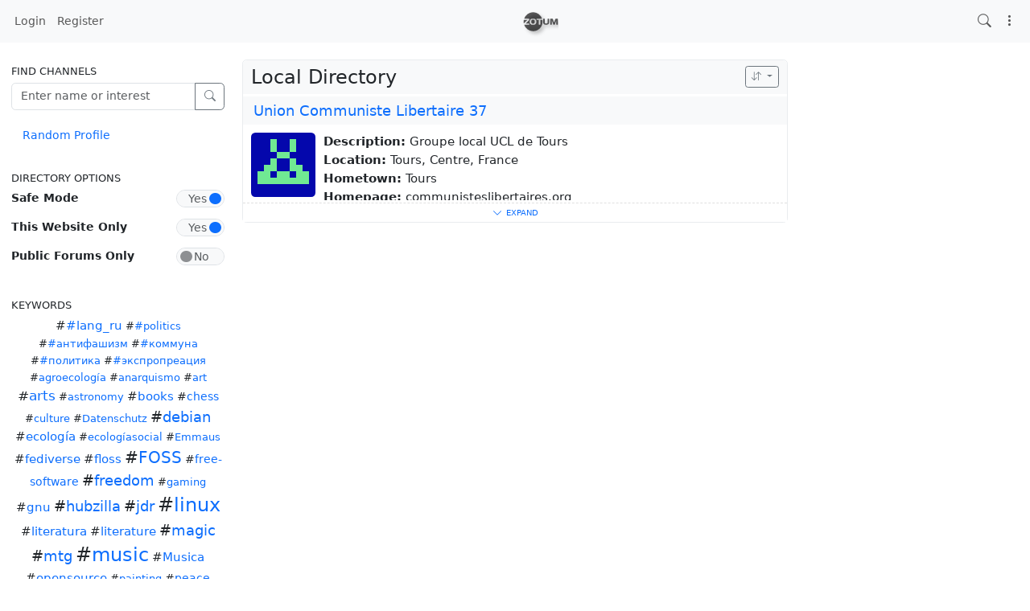

--- FILE ---
content_type: text/html; charset=utf-8
request_url: https://zotum.net/directory/f=&keywords=Communismo
body_size: 20631
content:
<!DOCTYPE html >
<html prefix="og: http://ogp.me/ns#" data-bs-theme="light">
<head>
  <title>Zotum</title>
  <script>var baseurl="https://zotum.net";</script>
  <meta http-equiv="Content-Type" content="text/html;charset=utf-8" />
<base href="https://zotum.net/" />
<meta name="viewport" content="width=device-width, height=device-height, initial-scale=1, user-scalable=0" />

<meta name="application-name" content="hubzilla" />
<meta name="generator" content="hubzilla" />
<meta name="theme-color" content="rgb(248, 249, 250)" />

<link rel="stylesheet" href="https://zotum.net/addon/b2tbtn/view/css/b2tbtn.css?v=10.7.10" type="text/css" media="screen">
<link rel="stylesheet" href="https://zotum.net/library/jRange/jquery.range.css?v=10.7.10" type="text/css" media="screen">
<link rel="stylesheet" href="https://zotum.net/view/css/conversation.css?v=10.7.10" type="text/css" media="screen">
<link rel="stylesheet" href="https://zotum.net/view/css/widgets.css?v=10.7.10" type="text/css" media="screen">
<link rel="stylesheet" href="https://zotum.net/view/css/colorbox.css?v=10.7.10" type="text/css" media="screen">
<link rel="stylesheet" href="https://zotum.net/library/justifiedGallery/justifiedGallery.min.css?v=10.7.10" type="text/css" media="screen">
<link rel="stylesheet" href="https://zotum.net/library/datetimepicker/jquery.datetimepicker.css?v=10.7.10" type="text/css" media="screen">
<link rel="stylesheet" href="https://zotum.net/vendor/twbs/bootstrap-icons/font/bootstrap-icons.min.css?v=10.7.10" type="text/css" media="screen">
<link rel="stylesheet" href="https://zotum.net/library/bootstrap-tagsinput/bootstrap-tagsinput.css?v=10.7.10" type="text/css" media="screen">
<link rel="stylesheet" href="https://zotum.net/library/bootstrap-colorpicker/dist/css/bootstrap-colorpicker.min.css?v=10.7.10" type="text/css" media="screen">
<link rel="stylesheet" href="https://zotum.net/view/css/default.css?v=10.7.10" type="text/css" media="screen">
<link rel="stylesheet" href="https://zotum.net/view/css/mod_directory.css?v=10.7.10" type="text/css" media="screen">
<link rel="stylesheet" href="https://zotum.net/view/theme/redbasic/php/style.css?v=10.7.10" type="text/css" media="screen">

<script>

	var aStr = {

		'delitem'     : "Delete this item?",
		'itemdel'     : "Item deleted",
		'comment'     : "Comment",
		'divgrowmore' : "expand",
		'divgrowless' : "collapse",
		'pwshort'     : "Password too short",
		'pwnomatch'   : "Passwords do not match",
		'everybody'   : "everybody",
		'passphrase'  : "Secret Passphrase",
		'passhint'    : "Passphrase hint",
		'permschange' : "Notice: Permissions have changed but have not yet been submitted.",
		'closeAll'    : "close all",
		'nothingnew'  : "Nothing new here",
		'rating_desc' : "Rate This Channel (this is public)",
		'rating_val'  : "Rating",
		'rating_text' : "Describe (optional)",
		'submit'      : "Submit",
		'linkurl'     : "Please enter a link URL",
		'leavethispage' : "Unsaved changes. Are you sure you wish to leave this page?",
		'location'    : "Location",
		'lovely'      : "lovely",
		'wonderful'   : "wonderful",
		'fantastic'   : "fantastic",
		'great'       : "great",
		'nick_invld1' : "Your chosen nickname was either already taken or not valid. Please use our suggestion (",
		'nick_invld2' : ") or enter a new one.",
		'nick_valid'  : "Thank you, this nickname is valid.",
		'name_empty'  : "A channel name is required.",
		'name_ok1'    : "This is a ",
		'name_ok2'    : " channel name",
		'to_reply'    : "Back to reply",
		'pinned'      : "Pinned",
		'pin_item'    : "Pin to the top",
		'unpin_item'  : "Unpin from the top",
		'dblclick_to_exit_zoom'  : "Double click to exit zoom",

		'monthNames' : [ "January","February","March","April","May","June","July","August","September","October","November","December" ],
		'monthNamesShort' : [ "Jan","Feb","Mar","Apr","May","Jun","Jul","Aug","Sep","Oct","Nov","Dec" ],
		'dayNames' : ["Sunday","Monday","Tuesday","Wednesday","Thursday","Friday","Saturday"],
		'dayNamesShort' : ["Sun","Mon","Tue","Wed","Thu","Fri","Sat"],
		'today' : "today",
		'month' : "month",
		'week' : "week",
		'day' : "day",
		'allday' : "All day",

		// mod cloud
		'download_info' : "Please stand by while your download is being prepared.",

		// mod register
		'email_not_valid' : "Email address not valid",
		'email_required' : "Required"

	};

</script>


<script src="https://zotum.net/view/js/jquery.js?v=10.7.10"></script>
<script src="https://zotum.net/library/datetimepicker/jquery.datetimepicker.js?v=10.7.10"></script>
<script src="https://zotum.net/library/justifiedGallery/jquery.justifiedGallery.min.js?v=10.7.10"></script>
<script src="https://zotum.net/library/textcomplete/textcomplete.min.js?v=10.7.10"></script>
<script src="https://zotum.net/view/js/autocomplete.js?v=10.7.10"></script>
<script src="https://zotum.net/library/readmore.js/readmore.js?v=10.7.10"></script>
<script src="https://zotum.net/library/sodium-plus/dist/sodium-plus.min.js?v=10.7.10"></script>
<script src="https://zotum.net/view/js/acl.js?v=10.7.10"></script>
<script src="https://zotum.net/view/js/webtoolkit.base64.js?v=10.7.10"></script>
<script src="https://zotum.net/view/js/crypto.js?v=10.7.10"></script>
<script src="https://zotum.net/library/jRange/jquery.range.js?v=10.7.10"></script>
<script src="https://zotum.net/library/colorbox/jquery.colorbox-min.js?v=10.7.10"></script>
<script src="https://zotum.net/library/jquery.AreYouSure/jquery.are-you-sure.js?v=10.7.10"></script>
<script src="https://zotum.net/library/tableofcontents/jquery.toc.js?v=10.7.10"></script>
<script src="https://zotum.net/library/Sortable/Sortable.min.js?v=10.7.10"></script>
<script src="https://zotum.net/vendor/twbs/bootstrap/dist/js/bootstrap.bundle.min.js?v=10.7.10"></script>
<script src="https://zotum.net/library/bootstrap-tagsinput/bootstrap-tagsinput.js?v=10.7.10"></script>
<script src="https://zotum.net/library/bootstrap-colorpicker/dist/js/bootstrap-colorpicker.js?v=10.7.10"></script>
<script src="https://zotum.net/view/theme/redbasic/js/redbasic.js?v=10.7.10"></script>
<script src="https://zotum.net/view/js/mod_directory.js?v=10.7.10"></script>

<link rel="manifest" href="/manifest.json" />
<link rel="shortcut icon" href="https://zotum.net/images/hz-32.png" />
<link rel="apple-touch-icon" href="/images/app/hz-192.png" />
<link rel="search" href="https://zotum.net/opensearch" type="application/opensearchdescription+xml" title="Search Zotum (Hubzilla)" />


<script>
	var lang = 'en';
	var updateInterval = 80000;
	var sse_enabled = 1;
	var localUser = false;
	var zid = null;
	var justifiedGalleryActive = false;
		var channelId = false;	var auto_save_draft = true;
	var module = 'directory';</script>



<script>$(document).ready(function() { $("#nav-search-text").search_autocomplete('https://zotum.net/acl');});</script><script type="text/javascript" src="https://zotum.net/addon/openstreetmap/openstreetmap.js"></script>
<script src="https://zotum.net/view/js/main.js?v=10.7.10"></script>
</head>
<body  >
		<header><div id="toast-container" class="vstack gap-3 m-3 position-fixed top-0 end-0"></div>
</header>
	<nav id="navbar-top" class="navbar navbar-expand-lg sticky-top bg-body-tertiary mb-4" >
	<div class="container-fluid flex-nowrap">
				<div class="navbar-text d-lg-none navbar-banner"><a id="logotype" href="/channel/hub"><svg xmlns="http://www.w3.org/2000/svg" viewBox="0 0 84.667 47.625" height="24" width="44" fill="rgba(0, 0, 0, 0.65)" style="filter: drop-shadow( 3px 3px 2px rgba(0, 0, 0, 0.35));"><title>Powered by Hubzilla</title><path d="M23.458.462A23.35 23.35 0 0 0 1.32 16.45h11.877c.267 0 .493.093.678.278a.93.93 0 0 1 .287.698v1.15c0 .28-.062.551-.185.811-.116.26-.226.445-.328.555l-.452.462-8.082 7.866H13.3c.281 0 .51.093.689.277a.947.947 0 0 1 .277.699v.965c0 .28-.093.514-.277.698a.931.931 0 0 1-.689.267H1.378c-.017 0-.033-.003-.05-.003a23.35 23.35 0 0 0 22.13 15.991 23.35 23.35 0 0 0 23.35-23.35 23.35 23.35 0 0 0-.465-4.632.986.986 0 0 1-.582.175h-4.58v10.875a.905.905 0 0 1-.287.678.94.94 0 0 1-.678.267h-1.941a.976.976 0 0 1-.688-.267.922.922 0 0 1-.277-.678V19.356h-4.58a.966.966 0 0 1-.699-.267.947.947 0 0 1-.277-.698v-.965a.947.947 0 0 1 .976-.976h12.866A23.35 23.35 0 0 0 23.458.463zm-.186 15.674c2.711 0 4.765.613 6.161 1.838 1.404 1.226 2.106 3.17 2.106 5.833 0 2.663-.702 4.611-2.106 5.843-1.396 1.226-3.45 1.839-6.161 1.839-2.704 0-4.758-.613-6.162-1.839-1.403-1.232-2.105-3.18-2.105-5.843s.702-4.607 2.105-5.833c1.404-1.225 3.458-1.838 6.162-1.838zm0 2.773c-1.54 0-2.66.41-3.358 1.232-.692.822-1.037 2.047-1.037 3.677 0 1.622.345 2.844 1.037 3.666.698.814 1.818 1.222 3.358 1.222 1.547 0 2.666-.408 3.358-1.222.691-.822 1.037-2.044 1.037-3.666 0-1.63-.346-2.855-1.037-3.677-.692-.821-1.81-1.232-3.358-1.232zm-22.69.232a23.35 23.35 0 0 0-.473 4.671 23.35 23.35 0 0 0 .455 4.486c.153-.395.424-.789.814-1.179l7.825-7.763h-8a.973.973 0 0 1-.62-.215z"/><path d="M48.215 25.312v-7.928q0-.4.278-.688.287-.288.708-.288h1.92q.401 0 .678.288.288.287.288.688v7.948q0 1.51.657 2.25.668.739 2.054.739h1.643q1.386 0 2.043-.74.668-.74.668-2.249v-7.948q0-.4.277-.688.288-.288.688-.288h1.91q.421 0 .709.288.287.287.287.688v7.928q0 2.813-1.653 4.364-1.653 1.54-4.826 1.54h-1.849q-3.173 0-4.826-1.54-1.654-1.55-1.654-4.364zM65.755 30.19V17.446q0-.422.277-.71.278-.287.678-.287h4.18q.4 0 .76.288.359.287.482.688l3.03 8.77 3.029-8.77q.123-.4.483-.688.359-.288.76-.288h4.18q.4 0 .667.288.277.287.277.709V30.19q0 .42-.288.708-.277.277-.677.277h-1.849q-.4 0-.688-.277-.277-.287-.277-.708V20.157L77.154 30.25q-.144.38-.503.657-.36.267-.76.267h-1.469q-.4 0-.76-.267-.349-.277-.503-.657l-3.615-10.094V30.19q0 .42-.287.708-.277.277-.678.277h-1.848q-.4 0-.688-.277-.288-.287-.288-.708z"/></svg></a>
<!-- <script language="JavaScript">
$(document).ready(function(){ var logocolor =  $(".nav-link").css("color"); $("#logotype").style.fill = logocolor; })
</script> --></div>
				<div class="navbar-toggler-right">
						<button id="expand-aside" type="button" class="d-lg-none navbar-toggler border-0">
				<i class="bi bi-arrow-right-circle generic-icons" id="expand-aside-icon"></i>
			</button>
						<button id="notifications-btn-1" type="button" class="navbar-toggler border-0 notifications-btn">
				<i id="notifications-btn-icon-1" class="bi bi-exclamation-circle notifications-btn-icon generic-icons"></i>
			</button>
						<button id="menu-btn" class="navbar-toggler border-0" type="button" data-bs-toggle="offcanvas" data-bs-target="#app-bin">
				<i class="bi bi-three-dots-vertical generic-icons"></i>
			</button>
		</div>
		<div class="collapse navbar-collapse justify-content-between" id="navbar-collapse-1">
			<ul class="navbar-nav">
								<li class="nav-item d-lg-flex">
										<a class="nav-link" href="#" title="Sign in" data-bs-toggle="modal" data-bs-target="#nav-login">
					Login
					</a>
									</li>
												<li class="nav-item  d-lg-flex">
					<a class="nav-link" href="register" title="Create an account">Register</a>
				</li>
											</ul>

			<div class="navbar-text navbar-banner"><a id="logotype" href="/channel/hub"><svg xmlns="http://www.w3.org/2000/svg" viewBox="0 0 84.667 47.625" height="24" width="44" fill="rgba(0, 0, 0, 0.65)" style="filter: drop-shadow( 3px 3px 2px rgba(0, 0, 0, 0.35));"><title>Powered by Hubzilla</title><path d="M23.458.462A23.35 23.35 0 0 0 1.32 16.45h11.877c.267 0 .493.093.678.278a.93.93 0 0 1 .287.698v1.15c0 .28-.062.551-.185.811-.116.26-.226.445-.328.555l-.452.462-8.082 7.866H13.3c.281 0 .51.093.689.277a.947.947 0 0 1 .277.699v.965c0 .28-.093.514-.277.698a.931.931 0 0 1-.689.267H1.378c-.017 0-.033-.003-.05-.003a23.35 23.35 0 0 0 22.13 15.991 23.35 23.35 0 0 0 23.35-23.35 23.35 23.35 0 0 0-.465-4.632.986.986 0 0 1-.582.175h-4.58v10.875a.905.905 0 0 1-.287.678.94.94 0 0 1-.678.267h-1.941a.976.976 0 0 1-.688-.267.922.922 0 0 1-.277-.678V19.356h-4.58a.966.966 0 0 1-.699-.267.947.947 0 0 1-.277-.698v-.965a.947.947 0 0 1 .976-.976h12.866A23.35 23.35 0 0 0 23.458.463zm-.186 15.674c2.711 0 4.765.613 6.161 1.838 1.404 1.226 2.106 3.17 2.106 5.833 0 2.663-.702 4.611-2.106 5.843-1.396 1.226-3.45 1.839-6.161 1.839-2.704 0-4.758-.613-6.162-1.839-1.403-1.232-2.105-3.18-2.105-5.843s.702-4.607 2.105-5.833c1.404-1.225 3.458-1.838 6.162-1.838zm0 2.773c-1.54 0-2.66.41-3.358 1.232-.692.822-1.037 2.047-1.037 3.677 0 1.622.345 2.844 1.037 3.666.698.814 1.818 1.222 3.358 1.222 1.547 0 2.666-.408 3.358-1.222.691-.822 1.037-2.044 1.037-3.666 0-1.63-.346-2.855-1.037-3.677-.692-.821-1.81-1.232-3.358-1.232zm-22.69.232a23.35 23.35 0 0 0-.473 4.671 23.35 23.35 0 0 0 .455 4.486c.153-.395.424-.789.814-1.179l7.825-7.763h-8a.973.973 0 0 1-.62-.215z"/><path d="M48.215 25.312v-7.928q0-.4.278-.688.287-.288.708-.288h1.92q.401 0 .678.288.288.287.288.688v7.948q0 1.51.657 2.25.668.739 2.054.739h1.643q1.386 0 2.043-.74.668-.74.668-2.249v-7.948q0-.4.277-.688.288-.288.688-.288h1.91q.421 0 .709.288.287.287.287.688v7.928q0 2.813-1.653 4.364-1.653 1.54-4.826 1.54h-1.849q-3.173 0-4.826-1.54-1.654-1.55-1.654-4.364zM65.755 30.19V17.446q0-.422.277-.71.278-.287.678-.287h4.18q.4 0 .76.288.359.287.482.688l3.03 8.77 3.029-8.77q.123-.4.483-.688.359-.288.76-.288h4.18q.4 0 .667.288.277.287.277.709V30.19q0 .42-.288.708-.277.277-.677.277h-1.849q-.4 0-.688-.277-.277-.287-.277-.708V20.157L77.154 30.25q-.144.38-.503.657-.36.267-.76.267h-1.469q-.4 0-.76-.267-.349-.277-.503-.657l-3.615-10.094V30.19q0 .42-.287.708-.277.277-.678.277h-1.848q-.4 0-.688-.277-.288-.287-.288-.708z"/></svg></a>
<!-- <script language="JavaScript">
$(document).ready(function(){ var logocolor =  $(".nav-link").css("color"); $("#logotype").style.fill = logocolor; })
</script> --></div>

			<ul id="nav-right" class="navbar-nav">
				<li class="nav-item collapse clearfix" id="nav-search" data-bs-theme="light">
					<form class="form-inline" method="get" action="search" role="search">
						<input class="form-control form-control-sm mt-1 me-2" id="nav-search-text" type="text" value="" placeholder="@name, #tag, ?doc, content" name="search" title="Search site @name, !forum, #tag, ?docs, content" onclick="this.submit();" onblur="closeMenu('nav-search'); openMenu('nav-search-btn');"/>
					</form>
					<div id="nav-search-spinner" class="spinner-wrapper">
						<div class="spinner s"></div>
					</div>
				</li>
				<li class="nav-item" id="nav-search-btn">
					<a class="nav-link" href="#nav-search" title="Search site @name, !forum, #tag, ?docs, content" onclick="openMenu('nav-search'); closeMenu('nav-search-btn'); $('#nav-search-text').focus(); return false;"><i class="bi bi-search generic-icons"></i></a>
				</li>
												<li id="notifications-btn" class="nav-item d-xl-none">
					<a class="nav-link notifications-btn" href="#"><i id="notifications-btn-icon" class="bi bi-exclamation-circle notifications-btn-icon generic-icons"></i></a>
				</li>
												<li class="nav-item dropdown" id="app-menu">
					<a class="nav-link" href="#" data-bs-toggle="offcanvas" data-bs-target="#app-bin" aria-controls="app-bin"><i class="bi bi-three-dots-vertical generic-icons"></i></a>
				</li>
			</ul>
		</div>
			</div>
</nav>
<div class="offcanvas offcanvas-end" tabindex="-1" id="app-bin" aria-labelledby="app-bin-label">
	<div class="offcanvas-header">

				<div class="hstack gap-1 d-lg-none pt-1 pb-1">
						<a class="btn btn-primary btn-sm text-white" href="#" title="Sign in" data-bs-toggle="modal" data-bs-target="#nav-login">
				Login
			</a>
									<a class="btn btn-warning btn-sm text-dark" href="register" title="Create an account">
				Register
			</a>
			
		</div>
		<div class="nav d-lg-flex w-100"></div>
				<div class="hstack gap-1">
						<button id="theme-switch" type="button" class="btn btn-outline-secondary border-0"><i id="theme-switch-icon" class="bi bi-moon"></i></button>
						<button type="button" class="btn-close text-reset" data-bs-dismiss="offcanvas" aria-label="Close"></button>
		</div>

	</div>
	<div class="offcanvas-body">
								<div class="text-uppercase text-muted nav-link">
			System Apps
		</div>
		<div class="nav nav-pills flex-column">
							<a class="nav-link active" href="https://zotum.net/directory" data-papp="eyJ2ZXJzaW9uIjoiNCIsInVybCI6IiRiYXNldXJsXC9kaXJlY3RvcnksICRiYXNldXJsXC9z
ZXR0aW5nc1wvZGlyZWN0b3J5IiwibmFtZSI6IkRpcmVjdG9yeSIsInBob3RvIjoiaWNvbjpk
aWFncmFtLTMiLCJjYXRlZ29yaWVzIjoibmF2X2ZlYXR1cmVkX2FwcCwgTmV0d29ya2luZyIs
ImRlc2MiOiJNZW1iZXJzIGRpcmVjdG9yeSBvZiB0aGUgWm90IG5ldHdvcmsuIiwidHlwZSI6
InN5c3RlbSIsInBsdWdpbiI6IiIsImFjdGl2ZSI6dHJ1ZX0=
" data-icon="diagram-3" data-url="https://zotum.net/directory" data-name="Directory"><i class="generic-icons-nav bi bi-diagram-3"></i>Directory</a>

							<a class="nav-link" href="https://zotum.net/help" data-papp="eyJ2ZXJzaW9uIjoiNCIsInVybCI6IiRiYXNldXJsXC9oZWxwIiwibmFtZSI6IkhlbHAiLCJw
aG90byI6Imljb246cXVlc3Rpb24tbGciLCJjYXRlZ29yaWVzIjoibmF2X2ZlYXR1cmVkX2Fw
cCwgU3lzdGVtIiwiZGVzYyI6IlRoZSBIdWJ6aWxsYSBoZWxwIHBhZ2VzLiIsInR5cGUiOiJz
eXN0ZW0iLCJwbHVnaW4iOiIifQ==
" data-icon="question-lg" data-url="https://zotum.net/help" data-name="Help"><i class="generic-icons-nav bi bi-question-lg"></i>Help</a>

							<a class="nav-link" href="https://zotum.net/lang" data-papp="eyJ2ZXJzaW9uIjoiNCIsInVybCI6IiRiYXNldXJsXC9sYW5nIiwibmFtZSI6Ikxhbmd1YWdl
IiwicGhvdG8iOiJpY29uOnRyYW5zbGF0ZSIsImNhdGVnb3JpZXMiOiJTeXN0ZW0iLCJkZXNj
IjoiQSBzaW1wbGUgbGFuZ3VhZ2Ugc2VsZWN0b3IuIiwidHlwZSI6InN5c3RlbSIsInBsdWdp
biI6IiJ9
" data-icon="translate" data-url="https://zotum.net/lang" data-name="Language"><i class="generic-icons-nav bi bi-translate"></i>Language</a>

							<a class="nav-link" href="https://zotum.net/pubstream" data-papp="eyJ2ZXJzaW9uIjoiMyIsInVybCI6IiRiYXNldXJsXC9wdWJzdHJlYW0iLCJyZXF1aXJlcyI6
InB1YmxpY19zdHJlYW0iLCJuYW1lIjoiUHVibGljIFN0cmVhbSIsInBob3RvIjoiaWNvbjpn
bG9iZSIsImNhdGVnb3JpZXMiOiJTb2NpYWwsIG5hdl9mZWF0dXJlZF9hcHAiLCJkZXNjIjoi
VmlldyB0aGUgdW5tb2RlcmF0ZWQgcHVibGljIGNvbnRlbnQga25vd24gdG8gdGhpcyBodWIu
IiwidHlwZSI6InN5c3RlbSIsInBsdWdpbiI6IiJ9
" data-icon="globe" data-url="https://zotum.net/pubstream" data-name="Public Stream"><i class="generic-icons-nav bi bi-globe"></i>Public Stream</a>

							<a class="nav-link" href="https://zotum.net/qrator" data-papp="eyJ2ZXJzaW9uIjoiMSIsInVybCI6IiRiYXNldXJsXC9xcmF0b3IiLCJuYW1lIjoiUVJhdG9y
IiwicGhvdG8iOiJpY29uOnFyLWNvZGUiLCJ0eXBlIjoic3lzdGVtIiwicGx1Z2luIjoicXJh
dG9yIn0=
" data-icon="qr-code" data-url="https://zotum.net/qrator" data-name="QRator"><i class="generic-icons-nav bi bi-qr-code"></i>QRator</a>

							<a class="nav-link" href="https://zotum.net/randprof" data-papp="eyJ2ZXJzaW9uIjoiNCIsInVybCI6IiRiYXNldXJsXC9yYW5kcHJvZiIsIm5hbWUiOiJSYW5k
b20gQ2hhbm5lbCIsInRhcmdldCI6InJhbmRwcm9mIiwicGhvdG8iOiJpY29uOnNodWZmbGUi
LCJjYXRlZ29yaWVzIjoiTmV0d29ya2luZyIsImRlc2MiOiJWaXNpdCBhIHJhbmRvbSBjaGFu
bmVsIGluIHRoZSBuZXR3b3JrLiIsInR5cGUiOiJzeXN0ZW0iLCJwbHVnaW4iOiIifQ==
" data-icon="shuffle" data-url="https://zotum.net/randprof" data-name="Random Channel"><i class="generic-icons-nav bi bi-shuffle"></i>Random Channel</a>

							<a class="nav-link" href="https://framagit.org/hubzilla/core/issues" data-papp="eyJ2ZXJzaW9uIjoiMyIsInVybCI6Imh0dHBzOlwvXC9mcmFtYWdpdC5vcmdcL2h1YnppbGxh
XC9jb3JlXC9pc3N1ZXMiLCJuYW1lIjoiUmVwb3J0IEJ1ZyIsInBob3RvIjoiaWNvbjpidWci
LCJjYXRlZ29yaWVzIjoiU3lzdGVtIiwiZGVzYyI6IlByb3ZpZGVzIGEgbGluayB0byB0aGUg
SHViemlsbGEgYnVnIHRyYWNrZXIuIiwidHlwZSI6InN5c3RlbSIsInBsdWdpbiI6IiJ9
" data-icon="bug" data-url="https://framagit.org/hubzilla/core/issues" data-name="Report Bug"><i class="generic-icons-nav bi bi-bug"></i>Report Bug</a>

							<a class="nav-link" href="https://zotum.net/search" data-papp="eyJ2ZXJzaW9uIjoiMyIsInVybCI6IiRiYXNldXJsXC9zZWFyY2giLCJuYW1lIjoiU2VhcmNo
IiwicGhvdG8iOiJpY29uOnNlYXJjaCIsImRlc2MiOiJBIHNlcGFyYXRlIHNlYXJjaCBhcHAg
dG8gbG9vayB1cCBjb250ZW50LCBjaGFubmVscywgdGFncywgZG9jdW1lbnRhdGlvbiBvciBy
ZW1vdGUgY29udGVudCBkZXBlbmRpbmcgb24gdGhlIHNlYXJjaCBzdHJpbmcgcHJlZml4LiIs
InR5cGUiOiJzeXN0ZW0iLCJwbHVnaW4iOiIifQ==
" data-icon="search" data-url="https://zotum.net/search" data-name="Search"><i class="generic-icons-nav bi bi-search"></i>Search</a>

					</div>
			</div>
</div>
	<main>
		<div class="content">
			<div class="columns">
				<aside id="region_1" class="d-none d-lg-block"><div class="aside_spacer_top_left"></div><div class="aside_spacer_left"><div id="left_aside_wrapper" class="aside_wrapper">
<div id="peoplefind-sidebar" class="widget">
	<h3>Find Channels</h3>
	<form action="directory" method="post" />
		<div class="input-group mb-3">
			<input class="form-control" type="text" name="search" title="Examples: Robert Morgenstein, Fishing" placeholder="Enter name or interest" />
			<button class="btn btn-outline-secondary" type="submit" name="submit"><i class="bi bi-search"></i></button>
		</div>
	</form>
	<ul class="nav nav-pills flex-column">
						<li class="nav-item"><a class="nav-link" href="randprof" >Random Profile</a></li>
			</ul>
</div>

<div class="widget" id="dir_sort_links">
<h3>Directory Options</h3>

	<div id="safemode_container" class="clearfix onoffswitch checkbox mb-3">
		<label for="id_safemode">Safe Mode</label>
		<div class="float-end"><input type="checkbox" name="safemode" id="id_safemode" value="1" checked="checked"  onchange='window.location.href="directory?f=keywords=Communismo&safe="+(this.checked ? 1 : 0)' ><label class="switchlabel" for='id_safemode'> <span class="onoffswitch-inner" data-on='Yes' data-off='No'></span><span class="onoffswitch-switch"></span></label></div>
		<small class="form-text text-muted"></small>
	</div>
	<div id="globaldir_container" class="clearfix onoffswitch checkbox mb-3">
		<label for="id_globaldir">This Website Only</label>
		<div class="float-end"><input type="checkbox" name="globaldir" id="id_globaldir" value="1" checked="checked"  onchange='window.location.href="directory?f=keywords=Communismo&global="+(this.checked ? 0 : 1)' ><label class="switchlabel" for='id_globaldir'> <span class="onoffswitch-inner" data-on='Yes' data-off='No'></span><span class="onoffswitch-switch"></span></label></div>
		<small class="form-text text-muted"></small>
	</div>
	<div id="pubforums_container" class="clearfix onoffswitch checkbox mb-3">
		<label for="id_pubforums">Public Forums Only</label>
		<div class="float-end"><input type="checkbox" name="pubforums" id="id_pubforums" value="1"   onchange='window.location.href="directory?f=keywords=Communismo&pubforums="+(this.checked ? 1 : 0)' ><label class="switchlabel" for='id_pubforums'> <span class="onoffswitch-inner" data-on='Yes' data-off='No'></span><span class="onoffswitch-switch"></span></label></div>
		<small class="form-text text-muted"></small>
	</div>

</div>

<div class="dirtagblock widget">
	<h3>Keywords</h3>
	<div class="tags text-center">
				<span class="tag tag3">#</span><a href="https://zotum.net/directory/?f=&keywords=#lang_ru" class="tag tag3" rel="nofollow">#lang_ru</a>
				<span class="tag tag1">#</span><a href="https://zotum.net/directory/?f=&keywords=#politics" class="tag tag1" rel="nofollow">#politics</a>
				<span class="tag tag1">#</span><a href="https://zotum.net/directory/?f=&keywords=#антифашизм" class="tag tag1" rel="nofollow">#антифашизм</a>
				<span class="tag tag1">#</span><a href="https://zotum.net/directory/?f=&keywords=#коммуна" class="tag tag1" rel="nofollow">#коммуна</a>
				<span class="tag tag1">#</span><a href="https://zotum.net/directory/?f=&keywords=#политика" class="tag tag1" rel="nofollow">#политика</a>
				<span class="tag tag1">#</span><a href="https://zotum.net/directory/?f=&keywords=#экспропреация" class="tag tag1" rel="nofollow">#экспропреация</a>
				<span class="tag tag1">#</span><a href="https://zotum.net/directory/?f=&keywords=agroecología" class="tag tag1" rel="nofollow">agroecología</a>
				<span class="tag tag1">#</span><a href="https://zotum.net/directory/?f=&keywords=anarquismo" class="tag tag1" rel="nofollow">anarquismo</a>
				<span class="tag tag1">#</span><a href="https://zotum.net/directory/?f=&keywords=art" class="tag tag1" rel="nofollow">art</a>
				<span class="tag tag4">#</span><a href="https://zotum.net/directory/?f=&keywords=arts" class="tag tag4" rel="nofollow">arts</a>
				<span class="tag tag1">#</span><a href="https://zotum.net/directory/?f=&keywords=astronomy" class="tag tag1" rel="nofollow">astronomy</a>
				<span class="tag tag3">#</span><a href="https://zotum.net/directory/?f=&keywords=books" class="tag tag3" rel="nofollow">books</a>
				<span class="tag tag2">#</span><a href="https://zotum.net/directory/?f=&keywords=chess" class="tag tag2" rel="nofollow">chess</a>
				<span class="tag tag1">#</span><a href="https://zotum.net/directory/?f=&keywords=culture" class="tag tag1" rel="nofollow">culture</a>
				<span class="tag tag1">#</span><a href="https://zotum.net/directory/?f=&keywords=Datenschutz" class="tag tag1" rel="nofollow">Datenschutz</a>
				<span class="tag tag5">#</span><a href="https://zotum.net/directory/?f=&keywords=debian" class="tag tag5" rel="nofollow">debian</a>
				<span class="tag tag3">#</span><a href="https://zotum.net/directory/?f=&keywords=ecología" class="tag tag3" rel="nofollow">ecología</a>
				<span class="tag tag1">#</span><a href="https://zotum.net/directory/?f=&keywords=ecologíasocial" class="tag tag1" rel="nofollow">ecologíasocial</a>
				<span class="tag tag1">#</span><a href="https://zotum.net/directory/?f=&keywords=Emmaus" class="tag tag1" rel="nofollow">Emmaus</a>
				<span class="tag tag3">#</span><a href="https://zotum.net/directory/?f=&keywords=fediverse" class="tag tag3" rel="nofollow">fediverse</a>
				<span class="tag tag3">#</span><a href="https://zotum.net/directory/?f=&keywords=floss" class="tag tag3" rel="nofollow">floss</a>
				<span class="tag tag6">#</span><a href="https://zotum.net/directory/?f=&keywords=FOSS" class="tag tag6" rel="nofollow">FOSS</a>
				<span class="tag tag2">#</span><a href="https://zotum.net/directory/?f=&keywords=free-software" class="tag tag2" rel="nofollow">free-software</a>
				<span class="tag tag5">#</span><a href="https://zotum.net/directory/?f=&keywords=freedom" class="tag tag5" rel="nofollow">freedom</a>
				<span class="tag tag1">#</span><a href="https://zotum.net/directory/?f=&keywords=gaming" class="tag tag1" rel="nofollow">gaming</a>
				<span class="tag tag3">#</span><a href="https://zotum.net/directory/?f=&keywords=gnu" class="tag tag3" rel="nofollow">gnu</a>
				<span class="tag tag5">#</span><a href="https://zotum.net/directory/?f=&keywords=hubzilla" class="tag tag5" rel="nofollow">hubzilla</a>
				<span class="tag tag5">#</span><a href="https://zotum.net/directory/?f=&keywords=jdr" class="tag tag5" rel="nofollow">jdr</a>
				<span class="tag tag9">#</span><a href="https://zotum.net/directory/?f=&keywords=linux" class="tag tag9" rel="nofollow">linux</a>
				<span class="tag tag3">#</span><a href="https://zotum.net/directory/?f=&keywords=literatura" class="tag tag3" rel="nofollow">literatura</a>
				<span class="tag tag3">#</span><a href="https://zotum.net/directory/?f=&keywords=literature" class="tag tag3" rel="nofollow">literature</a>
				<span class="tag tag5">#</span><a href="https://zotum.net/directory/?f=&keywords=magic" class="tag tag5" rel="nofollow">magic</a>
				<span class="tag tag5">#</span><a href="https://zotum.net/directory/?f=&keywords=mtg" class="tag tag5" rel="nofollow">mtg</a>
				<span class="tag tag9">#</span><a href="https://zotum.net/directory/?f=&keywords=music" class="tag tag9" rel="nofollow">music</a>
				<span class="tag tag3">#</span><a href="https://zotum.net/directory/?f=&keywords=Musica" class="tag tag3" rel="nofollow">Musica</a>
				<span class="tag tag3">#</span><a href="https://zotum.net/directory/?f=&keywords=opensource" class="tag tag3" rel="nofollow">opensource</a>
				<span class="tag tag1">#</span><a href="https://zotum.net/directory/?f=&keywords=painting" class="tag tag1" rel="nofollow">painting</a>
				<span class="tag tag2">#</span><a href="https://zotum.net/directory/?f=&keywords=peace" class="tag tag2" rel="nofollow">peace</a>
				<span class="tag tag1">#</span><a href="https://zotum.net/directory/?f=&keywords=philosophy" class="tag tag1" rel="nofollow">philosophy</a>
				<span class="tag tag7">#</span><a href="https://zotum.net/directory/?f=&keywords=photography" class="tag tag7" rel="nofollow">photography</a>
				<span class="tag tag2">#</span><a href="https://zotum.net/directory/?f=&keywords=politics" class="tag tag2" rel="nofollow">politics</a>
				<span class="tag tag6">#</span><a href="https://zotum.net/directory/?f=&keywords=privacy" class="tag tag6" rel="nofollow">privacy</a>
				<span class="tag tag4">#</span><a href="https://zotum.net/directory/?f=&keywords=Python" class="tag tag4" rel="nofollow">Python</a>
				<span class="tag tag5">#</span><a href="https://zotum.net/directory/?f=&keywords=roliste" class="tag tag5" rel="nofollow">roliste</a>
				<span class="tag tag1">#</span><a href="https://zotum.net/directory/?f=&keywords=russia" class="tag tag1" rel="nofollow">russia</a>
				<span class="tag tag1">#</span><a href="https://zotum.net/directory/?f=&keywords=sculpture" class="tag tag1" rel="nofollow">sculpture</a>
				<span class="tag tag3">#</span><a href="https://zotum.net/directory/?f=&keywords=software" class="tag tag3" rel="nofollow">software</a>
				<span class="tag tag5">#</span><a href="https://zotum.net/directory/?f=&keywords=technology" class="tag tag5" rel="nofollow">technology</a>
				<span class="tag tag4">#</span><a href="https://zotum.net/directory/?f=&keywords=writing" class="tag tag4" rel="nofollow">writing</a>
				<span class="tag tag1">#</span><a href="https://zotum.net/directory/?f=&keywords=технологии" class="tag tag1" rel="nofollow">технологии</a>
			</div>
</div>



</div></div></aside>
				<section id="region_2">
<script> var page_query = '%2Fdirectory%2Ff%3D'; var extra_args = '&keywords=Communismo' ; divmore_height = 94;  </script><div class="generic-content-wrapper">
	<div class="section-title-wrapper clearfix">
		<div class="btn-group float-end">
			<button type="button" class="btn btn-outline-secondary btn-sm dropdown-toggle" data-bs-toggle="dropdown" aria-haspopup="true" aria-expanded="false" title="Sort options">
				<i class="bi bi-arrow-down-up"></i>
			</button>
			<div class="dropdown-menu dropdown-menu-end">
				<a class="dropdown-item" href="directory?f=&order=date">Newest to Oldest</a>
				<a class="dropdown-item" href="directory?f=&order=normal">Alphabetic</a>
				<a class="dropdown-item" href="directory?f=&order=reversedate">Oldest to Newest</a>
				<a class="dropdown-item" href="directory?f=&order=reverse">Reverse Alphabetic</a>
			</div>
		</div>
		<h2>Local Directory</h2>
	</div>
			<div class="directory-item safe" id="directory-item-eDBRqRUUE3TOM0m-bMVX6dptLlh9o9XQoUk7E9VIAtBjKk-CdSr5D41r87xW0xizBILhCHQMj9dwd_ec_xwFew" >
	<div class="section-subtitle-wrapper clearfix">
		<div class="directory-actions float-end">
														</div>
		<h3><a href='https://zotum.net/chanview?f=&url=https%3A%2F%2Fzotum.net%2Fchannel%2Fucl37' >Union Communiste Libertaire 37</a></h3>
	</div>
	<div class="section-content-tools-wrapper directory-collapse">
		<div class="contact-photo-wrapper" id="directory-photo-wrapper-eDBRqRUUE3TOM0m-bMVX6dptLlh9o9XQoUk7E9VIAtBjKk-CdSr5D41r87xW0xizBILhCHQMj9dwd_ec_xwFew" >
			<div class="contact-photo" id="directory-photo-eDBRqRUUE3TOM0m-bMVX6dptLlh9o9XQoUk7E9VIAtBjKk-CdSr5D41r87xW0xizBILhCHQMj9dwd_ec_xwFew" >
				<a href="https://zotum.net/chanview?f=&url=https%3A%2F%2Fzotum.net%2Fchannel%2Fucl37" class="directory-profile-link" id="directory-profile-link-eDBRqRUUE3TOM0m-bMVX6dptLlh9o9XQoUk7E9VIAtBjKk-CdSr5D41r87xW0xizBILhCHQMj9dwd_ec_xwFew" >
					<img class="directory-photo-img" src="https://hub.netzgemeinde.eu/photo/6fcd25d2-ad09-4222-b582-874201b43242-5" alt="Union Communiste Libertaire 37" title="Union Communiste Libertaire 37" loading="lazy"/>
				</a>
			</div>
		</div>
		<div class="contact-info">
			
						<div class="contact-info-element">
				<span class="contact-info-label">Description:</span> Groupe local UCL de Tours<br />
			</div>
			
			
						<div class="contact-info-element">
				<span class="contact-info-label">Location:</span> Tours, Centre, France
			</div>
			
						<div class="contact-info-element">
				<span class="contact-info-label">Hometown:</span> Tours
			</div>
			
						<div class="contact-info-element">
				<span class="contact-info-label">Homepage: </span> communisteslibertaires.org
			</div>
			
						<div class="contact-info-element">
				<span class="contact-info-label">Keywords: </span> <a href="https://zotum.net/directory/f=&keywords=UnionCommunisteLibertaire">UnionCommunisteLibertaire</a>, <a href="https://zotum.net/directory/f=&keywords=Anarchisme">Anarchisme</a>, <a href="https://zotum.net/directory/f=&keywords=R%C3%A9volution">Révolution</a>, <a href="https://zotum.net/directory/f=&keywords=Revolution">Revolution</a>, <a href="https://zotum.net/directory/f=&keywords=Anticapitalisme">Anticapitalisme</a>, <a href="https://zotum.net/directory/f=&keywords=Anticapitalism">Anticapitalism</a>, <a href="https://zotum.net/directory/f=&keywords=Anticapitalismo">Anticapitalismo</a>, <a href="https://zotum.net/directory/f=&keywords=Antifa">Antifa</a>, <a href="https://zotum.net/directory/f=&keywords=Anarchism">Anarchism</a>, <a href="https://zotum.net/directory/f=&keywords=Anarquismo">Anarquismo</a>, <a href="https://zotum.net/directory/f=&keywords=Communisme">Communisme</a>, <a href="https://zotum.net/directory/f=&keywords=Communism">Communism</a>, <a href="https://zotum.net/directory/f=&keywords=Communismo">Communismo</a>, <a href="https://zotum.net/directory/f=&keywords=Syndicalisme">Syndicalisme</a>, <a href="https://zotum.net/directory/f=&keywords=Union">Union</a>, <a href="https://zotum.net/directory/f=&keywords=Unionism">Unionism</a>
			</div>
			
						<div class="contact-info-element">
				<span class="contact-info-label">About:</span> Groupe local Union Communiste Libertaire #Tours Métropole<br />Pour une société sans classe ni Etat, prolétaires de tous les pays unissez vous !
			</div>
					</div>
	</div>
</div>
			<div id="page-end" class="float-start w-100"></div>
</div>
<div id="page-spinner" class="spinner-wrapper">
	<div class="spinner m"></div>
</div>
<script>
	$(document).ready(function() {
		loadingPage = false;
			});
</script>

<script>
$(document).ready(function(){

	// hide #back-top first
	$("#back-top").hide();

	// fade in #back-top
	$(function () {
		$(window).scroll(function () {
			if ($(this).scrollTop() > 100) {
				$('#back-top').fadeIn();
			} else {
				$('#back-top').fadeOut();
			}
		});

		// scroll body to 0px on click
		$('#back-top a').click(function () {
			$('body,html').animate({
				scrollTop: 0
			}, 150);
			return false;
		});
	});

});
</script><p id="back-top"><a href="#top"><span></span></a></p><div id="nav-login" class="modal" tabindex="-1" role="dialog">
	<div class="modal-dialog" role="document">
		<div class="modal-content">
			<div class="modal-header">
				<h4 class="modal-title">Login</h4>
				<button type="button" class="btn-close" data-bs-dismiss="modal" aria-label="Close"></button>
			</div>
			<div class="modal-body">
				<div class="mb-3">
					<form action="https://zotum.net/directory/f=&keywords=Communismo" id="modal_login" method="post" >
	<input type="hidden" name="auth-params" value="login" />
	<div>
			<div id="id_modal_login_username_wrapper" class="mb-3">
		<label for="id_modal_login_username" id="label_modal_login_username">
			Email or nickname		</label>
		<input
			class="form-control"
			name="modal_login_username"
			id="id_modal_login_username"
			type="text"
			value=""
						>
		<small id="help_modal_login_username" class="form-text text-muted">
			
		</small>
	</div>
			<div class="mb-3">
		<label for="id_modal_login_password">Password</label>
		<input class="form-control" type="password" name="modal_login_password" id="id_modal_login_password" value="">		<small id="help_modal_login_password" class="form-text text-muted"></small>
	</div>
			<div id="modal_login_remember_container" class="clearfix onoffswitch checkbox mb-3">
		<label for="id_modal_login_remember">Remember me</label>
		<div class="float-end"><input type="checkbox" name="modal_login_remember" id="id_modal_login_remember" value="1"   ><label class="switchlabel" for='id_modal_login_remember'> <span class="onoffswitch-inner" data-on='Yes' data-off='No'></span><span class="onoffswitch-switch"></span></label></div>
		<small class="form-text text-muted"></small>
	</div>
		<button type="submit" name="submit" class="btn btn-primary">Login</button>
		<a href="lostpass" title="Forgot your password?" class="lost-pass-link float-end">Password Reset</a>		<hr>
		<a href="rmagic" class="btn btn-outline-success">Remote Authentication</a>
		<a href="https://zotum.net/register" title="Create an account to access services and applications" class="register-link float-end">Register</a>
	</div>
		<input type="hidden" name="0" value="" />
	</form>

				</div>
			</div>
		</div>
	</div>
</div>

					<div id="page-footer"></div>
					<div id="pause"></div>
				</section>
				<aside id="region_3" class="d-none d-xl-block"><div class="aside_spacer_top_right"></div><div class="aside_spacer_right"><div id="right_aside_wrapper" class="aside_wrapper">
<script>
	var sse_bs_active = false;
	var sse_offset = 0;
	var sse_type;
	var sse_partial_result = false;
	var sse_rmids = [];
	var sse_fallback_interval;
	var sse_sys_only = 0;

	document.addEventListener("DOMContentLoaded", function() {
		let notificationsWrapper = document.getElementById('notifications_wrapper');
		let notificationsParent = notificationsWrapper ? notificationsWrapper.parentElement.id : null;
		let notificationsBtn = document.querySelectorAll('.notifications-btn');

		// Event listener for notifications button
		if (notificationsBtn) {
			notificationsBtn.forEach(function (element) {
				element.addEventListener('click', function(e) {
					e.preventDefault();
					e.stopPropagation();

					// Remove the 'd-none' class to show the notifications wrapper
					notificationsWrapper.classList.remove('d-none');

					// Check if the notifications wrapper has the 'fs' class
					if (notificationsWrapper.classList.contains('fs')) {
						// Prepend the notifications wrapper back to its original parent and hide it
						document.getElementById(notificationsParent).appendChild(notificationsWrapper);
						notificationsWrapper.classList.add('d-none');
					} else {
						// Otherwise, prepend the notifications wrapper to 'main'
						document.querySelector('main').prepend(notificationsWrapper);
					}

					// Toggle the 'fs' class
					notificationsWrapper.classList.toggle('fs');
				});
			});
		}

		// Event listener for clicking a notification
		document.addEventListener('click', function(event) {
			if (event.target.closest('a') && event.target.closest('a').classList.contains('notification')) {
				if (notificationsWrapper.classList.contains('fs')) {
					// Move notifications wrapper back to its original parent and hide it
					notificationsWrapper.classList.remove('fs');
					notificationsWrapper.classList.add('d-none');
					document.getElementById(notificationsParent).appendChild(notificationsWrapper);

				}
			}
		});

		if(sse_enabled) {
			if(typeof(window.SharedWorker) === 'undefined') {
				// notifications with multiple tabs open will not work very well in this scenario
				let evtSource = new EventSource('/sse');

				evtSource.addEventListener('notifications', function(e) {
					let obj = JSON.parse(e.data);
					sse_handleNotifications(obj, false, false);
				}, false);

				document.addEventListener('visibilitychange', function() {
					if (!document.hidden) {
						sse_offset = 0;
						sse_bs_init();
					}
				}, false);

			}
			else {
				let myWorker = new SharedWorker('/view/js/sse_worker.js', localUser);

				myWorker.port.onmessage = function(e) {
					obj = e.data;
					console.log(obj);
					sse_handleNotifications(obj, false, false);
				}

				myWorker.onerror = function(e) {
					myWorker.port.close();
				}

				myWorker.port.start();
			}
		}
		else {
			if (!document.hidden) {
				sse_fallback();
				sse_fallback_interval = setInterval(sse_fallback, updateInterval);
			}

			document.addEventListener('visibilitychange', function() {
				if (document.hidden) {
					clearInterval(sse_fallback_interval);
				}
				else {
					sse_offset = 0;
					sse_bs_init();
					sse_fallback_interval = setInterval(sse_fallback, updateInterval);
				}

			}, false);
		}

		document.querySelectorAll('.notification-link').forEach(function (element) {
			element.addEventListener('click', function (element) {
				sse_bs_notifications(element, true, false);
			});
		});

		document.querySelectorAll('.notification-filter').forEach(function (element) {
			element.addEventListener('keypress', function(e) {
				if (e.which == 13) { // Enter key
					this.blur();
					sse_offset = 0;

					// Clear the content of the menu
					document.getElementById("nav-" + sse_type + "-menu").innerHTML = '';

					// Show the loading element
					document.getElementById("nav-" + sse_type + "-loading").style.display = 'block';

					// Get the value from the input element
					var cn_val = document.getElementById('cn-' + sse_type + '-input') ? document.getElementById('cn-' + sse_type + '-input').value.toString().toLowerCase() : '';

					// Send a GET request using the Fetch API
					fetch('/sse_bs/' + sse_type + '/' + sse_offset + '?nquery=' + encodeURIComponent(cn_val))
						.then(response => response.json())
						.then(obj => {
							console.log('sse: bootstraping ' + sse_type);
							console.log(obj);

							sse_bs_active = false;
							sse_partial_result = true;
							sse_offset = obj[sse_type].offset;

							if (sse_offset < 0) {
								document.getElementById("nav-" + sse_type + "-loading").style.display = 'none';
							}

							sse_handleNotifications(obj, true, false);
						})
						.catch(error => {
							console.error('Error fetching data:', error);
						});
				}
			});
		});

		document.querySelectorAll('.notifications-textinput-clear').forEach(function (element) {
			element.addEventListener('click', function(e) {
				if (!sse_partial_result) return;

				// Clear the content of the menu
				document.getElementById("nav-" + sse_type + "-menu").innerHTML = '';

				// Show the loading element
				document.getElementById("nav-" + sse_type + "-loading").style.display = 'block';

				// Send a GET request using the Fetch API
				fetch('/sse_bs/' + sse_type)
					.then(response => response.json())
					.then(obj => {
						console.log('sse: bootstraping ' + sse_type);
						console.log(obj);

						sse_bs_active = false;
						sse_partial_result = false;
						sse_offset = obj[sse_type].offset;
						if (sse_offset < 0) {
							document.getElementById("nav-" + sse_type + "-loading").style.display = 'none';
						}

						sse_handleNotifications(obj, true, false);
					})
					.catch(error => {
						console.error('Error fetching data:', error);
					});
			});
		});

		document.querySelectorAll('.notification-content').forEach(function(element) {
			element.addEventListener('scroll', function() {
				if (this.scrollTop > this.scrollHeight - this.clientHeight - (this.scrollHeight / 7)) {
					sse_bs_notifications(sse_type, false, true);
				}
			});
		});

				
		document.querySelectorAll('#tt-pubs-only').forEach(function (element) {
			element.addEventListener('click', function(e) {

				let element = e.target.closest('div');
				let menu = document.querySelector('#nav-pubs-menu');
				let notifications = menu.querySelectorAll('.notification[data-thread_top="false"]');

				if (element.classList.contains('active') && element.classList.contains('sticky-top')) {
					notifications.forEach(function(notification) {
						notification.classList.remove('tt-filter-active');
					});
					element.classList.remove('active', 'sticky-top');
				} else {
					notifications.forEach(function(notification) {
						notification.classList.add('tt-filter-active');
					});
					element.classList.add('active', 'sticky-top');

					// Count the visible notifications
					let visibleNotifications = menu.querySelectorAll('.notification:not(.tt-filter-active):not(.cn-filter-active)').length;

					// Load more notifications if the visible count is low
					if (sse_type && sse_offset !== -1 && visibleNotifications < 15) {
						sse_bs_notifications(sse_type, false, true);
					}
				}

			});
		});

		document.querySelectorAll('#cn-pubs-input-clear').forEach(function (element) {
			element.addEventListener('click', function(e) {
				let input = document.getElementById('cn-pubs-input');
				input.value = '';

				// Remove 'active' and 'sticky-top' classes to the 'only' element
				let onlyElement = document.getElementById('cn-pubs-only');
				onlyElement.classList.remove('active', 'sticky-top');

				// Add 'd-none' class from the clear button
				let clearButton = document.getElementById('cn-pubs-input-clear');
				clearButton.classList.add('d-none');

				// Remove the 'cn-filter-active' class from all notifications
				let notifications = document.querySelectorAll("#nav-pubs-menu .notification");
				notifications.forEach(function(notification) {
					notification.classList.remove('cn-filter-active');
				});
			});
		});

		document.querySelectorAll('#cn-pubs-input').forEach(function (element) {
			element.addEventListener('input', function(e) {
				let input = e.target;
				let val = input.value.toString().toLowerCase();

				// Check if there is input value
				if (val) {
					// Remove '%' if it's at the beginning of the input value
					val = val.indexOf('%') === 0 ? val.substring(1) : val;

					// Add 'active' and 'sticky-top' classes to the 'only' element
					let onlyElement = document.getElementById('cn-pubs-only');
					onlyElement.classList.add('active', 'sticky-top');

					// Remove 'd-none' class from the clear button
					let clearButton = document.getElementById('cn-pubs-input-clear');
					clearButton.classList.remove('d-none');
				} else {
					// Remove 'active' and 'sticky-top' classes from the 'only' element
					let onlyElement = document.getElementById('cn-pubs-only');
					onlyElement.classList.remove('active', 'sticky-top');

					// Add 'd-none' class to the clear button
					let clearButton = document.getElementById('cn-pubs-input-clear');
					clearButton.classList.add('d-none');
				}

				// Loop through each notification and apply filter logic
				let notifications = document.querySelectorAll("#nav-pubs-menu .notification");
				notifications.forEach(function(el) {
					let cn = el.dataset.contact_name.toString().toLowerCase();
					let ca = el.dataset.contact_addr.toString().toLowerCase();

					// Check if the contact name or address matches the input value
					if (cn.indexOf(val) === -1 && ca.indexOf(val) === -1) {
						el.classList.add('cn-filter-active');
					} else {
						el.classList.remove('cn-filter-active');
					}
				});
			});
		});

				
	});

	document.addEventListener('hz:sse_setNotificationsStatus', function(e) {
		sse_setNotificationsStatus(e.detail);
	});

	document.addEventListener('hz:sse_bs_init', function() {
		sse_bs_init();
	});

	document.addEventListener('hz:sse_bs_counts', function() {
		sse_bs_counts();
	});


	function sse_bs_init() {
		// Check if 'notification_open' exists in sessionStorage or if sse_type is defined
		if (sessionStorage.getItem('notification_open') !== null || typeof sse_type !== 'undefined') {
			if (typeof sse_type === 'undefined') {
				sse_type = sessionStorage.getItem('notification_open');
			}

			// Add the 'show' class to the appropriate element
			let subNav = document.getElementById("nav-" + sse_type + "-sub");
			if (subNav) {
				subNav.classList.add('show');
			}

			// Call the sse_bs_notifications function
			sse_bs_notifications(sse_type, true, false);
		} else {
			// Call the sse_bs_counts function if conditions are not met
			sse_bs_counts();
		}
	}

	function sse_bs_counts() {
		if (sse_bs_active || sse_sys_only) {
			return;
		}

		sse_bs_active = true;

		// Use the fetch API to send the POST request with the data
		fetch('/sse_bs', {
			method: 'POST',
			body: new URLSearchParams({sse_rmids: sse_rmids})
		})
		.then(response => response.json())  // Parse the JSON response
		.then(obj => {
			console.log(obj);
			sse_bs_active = false;
			sse_rmids = [];
			sse_handleNotifications(obj, true, false);
		})
		.catch(error => {
			console.error('Error:', error);
			sse_bs_active = false;
		});
	}

	function sse_bs_notifications(e, replace, followup) {
		if (sse_bs_active || sse_sys_only) {
			return;
		}

		let manual = false;

		if (typeof replace === 'undefined') {
			replace = e.data.replace;
		}

		if (typeof followup === 'undefined') {
			followup = e.data.followup;
		}

		if (typeof e === 'string') {
			sse_type = e;
		} else {
			manual = true;
			sse_offset = 0;
			sse_type = e.target.dataset.sse_type;
		}

		if (typeof sse_type === 'undefined') {
			return;
		}

		if (followup || !manual || !document.getElementById('notification-link-' + sse_type).classList.contains('collapsed')) {

			if (sse_offset >= 0) {
				document.getElementById("nav-" + sse_type + "-loading").style.display = 'block';
			}

			sessionStorage.setItem('notification_open', sse_type);

			if (sse_offset !== -1 || replace) {
				let cn_val = (document.getElementById('cn-' + sse_type + '-input') && sse_partial_result)
					? document.getElementById('cn-' + sse_type + '-input').value.toString().toLowerCase()
					: '';

				document.getElementById("nav-" + sse_type + "-loading").style.display = 'block';

				sse_bs_active = true;

				// Send POST request using fetch API
				fetch('/sse_bs/' + sse_type + '/' + sse_offset, {
					method: 'POST',
					body: new URLSearchParams({
						sse_rmids: sse_rmids,
						nquery: encodeURIComponent(cn_val)
					})
				})
				.then(response => response.json())  // Parse the JSON response
				.then(obj => {
					console.log('sse: bootstraping ' + sse_type);
					console.log(obj);
					sse_bs_active = false;
					sse_rmids = [];
					document.getElementById("nav-" + sse_type + "-loading").style.display = 'none';

					if (typeof obj[sse_type] !== 'undefined') {
						sse_offset = obj[sse_type].offset;
					}

					sse_handleNotifications(obj, replace, followup);
				})
				.catch(error => {
					console.error('Error:', error);
					sse_bs_active = false;
				});
			} else {
				document.getElementById("nav-" + sse_type + "-loading").style.display = 'none';
			}
		} else {
			sessionStorage.removeItem('notification_open');
		}
	}

	function sse_handleNotifications(obj, replace, followup) {

		// Notice and info notifications
		if (obj.notice) {
			obj.notice.notifications.forEach(notification => {
				toast(notification, 'danger');
			});
		}

		if (obj.info) {
			obj.info.notifications.forEach(notification => {
				toast(notification, 'info');
			});
		}

		if (sse_sys_only) {
			return;
		}

		let	all_notifications = Object.keys(obj);

		all_notifications.forEach(type => {
			if (typeof obj[type] === 'undefined') {
				return;
			}

			let count = Number(obj[type].count);

			// Show notifications and update count
			let updateElement = document.querySelector('.' + type + '-update');
			let buttonElement = document.querySelector('.' + type + '-button');
			let subElement = document.getElementById('nav-' + type + '-sub');

			if (count) {
				if (buttonElement) buttonElement.style.display = 'block';  // Fade-in effect replaced by display block
				if (replace || followup) {
					updateElement.textContent = count >= 100 ? '99+' : count;
				} else {
					count = count + Number(updateElement.textContent.replace(/\++$/, ''));
					updateElement.textContent = count >= 100 ? '99+' : count;
				}
			} else {
				if (updateElement) updateElement.textContent = '0';
				if (subElement) subElement.classList.remove('show');
				if (buttonElement) {
					buttonElement.style.display = 'none'; // Fade-out effect replaced by display none
					sse_setNotificationsStatus(null);
				}
			}

			if (obj[type].notifications.length) {
				sse_handleNotificationsItems(type, obj[type].notifications, replace, followup);
			}
		});

		sse_setNotificationsStatus(null);

		if (typeof obj[sse_type] !== 'undefined') {
			// Load more notifications if visible notifications count becomes low
			if (sse_type && sse_offset !== -1) {
				let menu = document.getElementById('nav-' + sse_type + '-menu');
				if (menu && menu.querySelectorAll('.notification:not(.tt-filter-active):not(.cn-filter-active)').length < 15) {
					sse_bs_notifications(sse_type, false, true);
				}
			}
		}
	}

	function sse_handleNotificationsItems(notifyType, data, replace, followup) {
		let notifications_tpl = decodeURIComponent(document.querySelector("#nav-notifications-template[rel=template]").innerHTML.replace('data-src', 'src'));
		let notify_menu = document.getElementById("nav-" + notifyType + "-menu");
		let notify_loading = document.getElementById("nav-" + notifyType + "-loading");
		let notify_count = document.getElementsByClassName(notifyType + "-update");

		if (notify_menu === null) {
			return;
		}

		
		if (replace && !followup) {
			notify_menu.innerHTML = '';  // Clear menu
			notify_loading.style.display = 'none';  // Hide loading
		}

		data.forEach(notification => {
			// Special handling for network notifications
			if (!replace && !followup && notification.thread_top && notifyType === 'network') {
				document.dispatchEvent(new CustomEvent('hz:handleNetworkNotificationsItems', { detail: notification }));
			}

			// Prepare HTML using the template
			let html = notifications_tpl.format(
				notification.notify_link,
				notification.photo,
				notification.name,
				notification.addr,
				notification.message,
				notification.when,
				notification.hclass,
				notification.b64mid,
				notification.notify_id,
				notification.thread_top,
				notification.unseen,
				notification.private_forum,
				encodeURIComponent(notification.mids),
				notification.body
			);

			// Append the new notification HTML to the menu
			notify_menu.insertAdjacentHTML('beforeend', html);
		});

		// Sort notifications by date
		if (!replace && !followup) {
			let notifications = Array.from(notify_menu.getElementsByClassName('notification'));

			notifications.sort((a, b) => {
				let dateA = new Date(a.dataset.when).getTime();
				let dateB = new Date(b.dataset.when).getTime();

								return dateB - dateA; // Sort in descending order
							});

			notifications.forEach(notification => notify_menu.appendChild(notification));
		}


		// Filter thread_top notifications if the filter is active
		let filterThreadTop = document.getElementById('tt-' + notifyType + '-only');
		if (filterThreadTop && filterThreadTop.classList.contains('active')) {
			let notifications = notify_menu.querySelectorAll('[data-thread_top="false"]');
			notifications.forEach(notification => notification.classList.add('tt-filter-active'));
		}

		// Filter notifications based on the input field
		let filterInput = document.getElementById('cn-' + notifyType + '-input');
		if (filterInput) {
			let filter = filterInput.value.toString().toLowerCase();
			if (filter) {
				if (filter.indexOf('%') === 0) filter = filter.substring(1);  // Remove the percent if it exists
				let notifications = notify_menu.querySelectorAll('.notification');
				notifications.forEach(notification => {
					let cn = notification.dataset.contact_name.toString().toLowerCase();
					let ca = notification.dataset.contact_addr.toString().toLowerCase();
					if (cn.indexOf(filter) === -1 && ca.indexOf(filter) === -1) {
						notification.classList.add('cn-filter-active');
					} else {
						notification.classList.remove('cn-filter-active');
					}
				});
			}
		}

		// Update relative time for notifications
		updateRelativeTime('.autotime-narrow');
	}


	function sse_updateNotifications(mid) {
		// Find the notification elements based on its 'data-b64mid' or href attribute.
		// The latter will match reactions where b64mid will contain the uuid of its thread parent (reacted on) instead of its own.
		let notifications = document.querySelectorAll(`.notification[data-b64mid='${mid}'], .notification[href*='display/${mid}']`);

		notifications.forEach(notification => {
			let type = notification.parentElement.id.split('-')[1];

			// Skip processing if the type is 'notify' and the conditions don't match
			if (type === 'notify' && (mid !== bParam_mid || sse_type !== 'notify')) {
				return true;
			}

			notification.remove();
		});
	}


	function sse_setNotificationsStatus(data) {
		let primary_notifications = ['dm', 'home', 'intros', 'register', 'notify', 'files'];
		let nlinks = document.getElementById('notifications').querySelectorAll('.notification-link');
		let primary_available = false;
		let any_available = false;

		// Loop through all notifications and check their visibility
		nlinks.forEach(nlink => {
			let type = nlink.dataset.sse_type;
			let button = document.querySelector(`.${type}-button`);
			if (button && getComputedStyle(button).display === 'block') {
				any_available = true;
				if (primary_notifications.indexOf(type) > -1) {
					primary_available = true;
				}
			}
		});

		// Update notification button icons based on the primary notification availability
		let notificationIcons = document.querySelectorAll('.notifications-btn-icon');

		if (notificationIcons) {
			let iconClass = primary_available ? 'bi-exclamation-triangle' : 'bi-exclamation-circle';
			let iconToRemove = primary_available ? 'bi-exclamation-circle' : 'bi-exclamation-triangle';

			notificationIcons.forEach(notificationIcon => {
				notificationIcon.classList.replace(iconToRemove, iconClass);
			});
		}

		// Update visibility of notification button and sections
		let notificationsBtn = document.querySelectorAll('.notifications-btn');
		let noNotifications = document.querySelector('#no_notifications');
		let notifications = document.querySelector('#notifications');
		let navbarCollapse = document.querySelector('#navbar-collapse-1');

		if (any_available) {
			notificationsBtn.forEach(btn => {
				btn.style.opacity = 1;
			});
			noNotifications.style.display = 'none';
			notifications.style.display = 'block';
		} else {
			if (notificationsBtn) {
				notificationsBtn.forEach(btn => {
					btn.style.opacity = 0.5;
				});
			}
			if (navbarCollapse) navbarCollapse.classList.remove('show');
			noNotifications.style.display = 'block';
			notifications.style.display = 'none';
		}

		// Handle specific notifications if 'data' is provided
		if (data) {
			data.forEach(function (nmid) {
				sse_rmids.push(nmid);
				sse_updateNotifications(nmid);
			});
		}
	}

	function sse_fallback() {
		fetch('/sse')
			.then(response => response.json())
			.then(obj => {
				if (!obj) return;

				console.log('sse fallback');
				console.log(obj);

				sse_handleNotifications(obj, false, false);
			})
			.catch(error => {
				console.error('Error fetching SSE data:', error);
			});
	}

</script>

<div id="notifications_wrapper" class="mb-4">
	<div id="no_notifications" class="d-xl-none">
		Sorry, you have got no notifications at the moment<span class="jumping-dots"><span class="dot-1">.</span><span class="dot-2">.</span><span class="dot-3">.</span></span>
	</div>
	<div id="nav-notifications-template" rel="template" class="d-none">
		<a class="list-group-item list-group-item-action notification {6}" href="{0}" title="{13}" data-b64mid="{7}" data-notify_id="{8}" data-thread_top="{9}" data-contact_name="{2}" data-contact_addr="{3}" data-when="{5}">
			<img data-src="{1}" loading="lazy" class="rounded float-start me-2 menu-img-2">
			<div class="text-nowrap">
				<div class="d-flex justify-content-between align-items-center lh-sm">
					<div class="text-truncate pe-1">
						<strong title="{2} - {3}">{2}</strong>
					</div>
					<small class="autotime-narrow text-body-secondary" title="{5}"></small>
				</div>
				<div class="text-truncate">{4}</div>
			</div>
		</a>
	</div>
	<div id="notifications" class="border border-top-0 rounded navbar-nav collapse">
				<div class="rounded-top rounded-bottom border border-start-0 border-end-0 border-bottom-0 list-group list-group-flush collapse pubs-button">
			<a id="notification-link-pubs" class="collapsed list-group-item justify-content-between align-items-center d-flex fakelink stretched-link notification-link" href="#" title="Unseen public stream activity" data-bs-target="#nav-pubs-sub" data-bs-toggle="collapse" data-sse_type="pubs">
				<div>
					<i class="bi bi-globe generic-icons-nav"></i>
					Public Stream
				</div>
				<span class="badge bg-secondary pubs-update"></span>
			</a>
		</div>
		<div id="nav-pubs-sub" class="rounded-bottom border border-start-0 border-end-0 border-bottom-0 list-group list-group-flush collapse notification-content" data-bs-parent="#notifications" data-sse_type="pubs">
						<a class="list-group-item list-group-item-action text-decoration-none" id="nav-pubs-see-all" href="pubstream">
				<i class="bi bi-box-arrow-up-right generic-icons-nav"></i> Public stream
			</a>
									<div class="list-group-item list-group-item-action cursor-pointer" id="nav-pubs-mark-all" onclick="markRead('pubs'); return false;">
				<i class="bi bi-check-circle generic-icons-nav"></i> Mark all seen
			</div>
												<div class="list-group-item list-group-item-action cursor-pointer" id="tt-pubs-only">
				<i class="bi bi-funnel generic-icons-nav"></i> Conversation starters
			</div>
									<div class="list-group-item clearfix notifications-textinput" id="cn-pubs-only">
				<div class="text-muted notifications-textinput-filter"><i class="bi bi-filter"></i></div>
				<input id="cn-pubs-input" type="text" class="notification-filter form-control form-control-sm" placeholder="Filter by name or address">
				<div id="cn-pubs-input-clear" class="text-muted notifications-textinput-clear d-none"><i class="bi bi-x-lg"></i></div>
			</div>
									<div id="nav-pubs-menu" class="list-group list-group-flush"></div>
			<div id="nav-pubs-loading" class="list-group-item" style="display: none;">
				Loading<span class="jumping-dots"><span class="dot-1">.</span><span class="dot-2">.</span><span class="dot-3">.</span></span>
			</div>
		</div>
			</div>
</div>


</div></div></aside>
			</div>
		</div>
	</main>
	<footer></footer>
</body>
</html>


--- FILE ---
content_type: text/css
request_url: https://zotum.net/addon/b2tbtn/view/css/b2tbtn.css?v=10.7.10
body_size: -12
content:
/*
Back to top button 
*/
#back-top {
	position: fixed;
	bottom: 40px;
	right: 5px;
	opacity: 0.65;
	z-index: 1;
}
#back-top a {
	width: 50px;
	display: block;
	text-align: center;
	font: 11px/100% Arial, Helvetica, sans-serif;
	text-transform: uppercase;
	text-decoration: none;
	color: #bbb;
	/* background color transition */
	-webkit-transition: 1s;
	-moz-transition: 1s;
	transition: 1s;
}
#back-top a:hover {
	color: #000;
}
/* arrow icon (span tag) */
#back-top span {
	width: 50px;
	height: 50px;
	display: block;
/*	margin-bottom: 7px; */
	background: #ddd url(../../up-arrow.png) no-repeat center center;
	/* rounded corners */
	-webkit-border-radius: 5px;
	-moz-border-radius: 5px;
	border-radius: 5px;
	/* background color transition */
	-webkit-transition: 1s;
	-moz-transition: 1s;
	transition: 1s;
}
#back-top a:hover span {
	background-color: #777;
}


--- FILE ---
content_type: text/css
request_url: https://zotum.net/view/css/conversation.css?v=10.7.10
body_size: 1939
content:

/* jot */
.jothidden {
	display:none;
}

.jot-poll-option {
	position: relative;
}

.poll-option-close {
	position: absolute;
	right: 0;
	top: 0;
	padding: 0.25rem 0 0.25rem 0.5rem;
	cursor: pointer;
}

#jot-title-wrap,
#jot-summary-wrap,
#jot-pagetitle-wrap,
#jot-category-wrap,
#jot-customjotheaders-wrap {
	border-bottom: 1px solid var(--bs-border-color);
}

#jot-attachment-wrap,
#jot-poll-wrap {
	border-top: 1px solid rvar(--bs-border-color);
}

#jot-title-wrap input,
#jot-summary-wrap input,
#jot-pagetitle-wrap input,
#jot-customjotheaders-wrap {
	padding: 0.5rem;
	outline: none;

}

#jot-text-wrap {
	position: relative;
}

#profile-jot-tools {
	position: absolute;
	top: 0px;
	right: 0px;
	opacity: 0.7;
}

#profile-jot-text {
	resize: none;
	border-width: 0px;
	height: 2.7rem;
	line-height: 1.5rem;
	padding: 0.5rem;
	width: 100%;
	display: inherit;
	outline: none;
}

#profile-jot-text.jot-expanded {
	resize: vertical;
	height: 200px;
}

#profile-jot-text.hover {
	background-color: aliceblue;
	opacity: 0.5;
	box-shadow: inset 0 0px 7px #5cb85c;
}

.comment-edit-text-empty.hover, .comment-edit-text-full.hover  {
	background-color: aliceblue;
	opacity: 0.5;
	box-shadow: inset 0 0px 7px #5cb85c;
}


.jot-attachment {
	border: 0px;
	padding: 10px;
	width: 100%;
}

#profile-jot-text-loading {
	padding: 30px 0px 0px 12px;
}

#profile-jot-submit-wrapper {
	border-top: 1px solid var(--bs-border-color);
}

/* conversation */

/* conv_item */

.wall-item-wrapper {
	margin-left: .75rem;
}

.wall-item-photo-wrapper {
	position: relative;
}

.wall-item-photo-group-actor {
	position: absolute;
	right: 3px;
	top: 0px;
	color: #fff;
	text-shadow: 1px 1px 3px rgba(0, 0, 0, .5);
}

.wall-item-photo-caret {
	position: absolute;
	left: 3px;
	bottom: 0px;
	color: #fff;
	text-shadow: 1px 1px 3px rgba(0, 0, 0, .5);
	display: none;
}

.wall-item-photo-wrapper:hover .wall-item-photo-caret {
	display: block;
}

.wall-item-divider {
	margin: 5px;
}

a.wall-item-name-link {
	font-weight: bold !important;
}

.wall-item-ago i {
	font-size: 0.875em
}

.wall-item-ago .fa-check {
	cursor: pointer;
}

.wall-item-content {
	overflow: hidden;
}

.wall-item-content img {
	max-width: 100%;
}

.wall-item-title.h3 {
	font-weight: bold;
	margin: 0px;
	word-wrap: break-word;
}

.wall-item-title.bg-primary a {
	color: #fff;
}

.wall-item-body {
	word-wrap: break-word;
}

.item-tool {
	cursor: pointer;
}

.item-select {
	opacity: 0.1;
	filter:alpha(opacity=10);
	float: right;
	margin-right: 10px;

}

.item-select:hover,
.checkeditem {
	opacity: 1;
	filter:alpha(opacity=100);
}

.item-act-list {
	width: 20px;
}

.shared_header {
	margin-bottom: 20px;
}

.ivoted {
	color: var(--bs-primary);
}

.item-highlight,
.item-indent,
.wall-item-comment,
.thread-wrapper {
	position: relative;
}

.item-fade-in {
	opacity: 0;
	transform: scale(.7) translateY(-20px);
	transition: opacity 0.3s ease-out, transform 0.3s ease-out;
}
.item-fade-in.show {
	opacity: 1;
	transform: scale(1) translateY(0);
}

.item-highlight::after {
	content: '';
	position: absolute;
	pointer-events: none;
	box-shadow: inset .15rem 0 0 0 var(--hz-item-highlight);
	width: 100%;
	top: 0;
	bottom: 0;
/*	margin: var(--bs-border-radius) 0 var(--bs-border-radius) 0; */
}

.item-highlight-fade {
	background-color: var(--bs-primary-bg-subtle);
	animation: fadeBgOut .35s .7s backwards;
}

@keyframes fadeBgOut {
	from { background-color: var(--bs-primary-bg-subtle); }
	to   { background-color: none; }
}

.item-indent {
	/* This must be equal to .item.indent:before width */
	padding-left: .75rem;
}

.item-indent::before {
	content: '';
	position: absolute;
	height: 100%;
	width: .75rem;
	top: 0;
	left: 0;
	border-color: var(--hz-item-indent, var(--bs-border-color));
	border-radius: 0 1.5rem 0 0;
	border-style: solid;
	border-width: 1px 1px 0 0;
}

.wall-item-comment.expanded {
	opacity: 0.5;
}

.wall-item-comment.collapsed::before {
	content: '\2212';
	position: absolute;
	left: .85rem;
	top: .45rem;
}

.wall-item-backdrop::before {
	content: '';
	position: absolute;
	inset: 0;
	backdrop-filter: saturate(0%) brightness(90%);
	z-index: 1;
}

.wall-item-expanded {
	position: relative;
	border-radius: var(--bs-border-radius);
	background-color: var(--bs-body-bg);
	z-index: 2;
}

.wall-item-expanded::after {
	content: '';
	position: absolute;
	pointer-events: none;
	box-shadow: 0 0 0 1px var(--bs-border-color);
	border-radius: var(--bs-border-radius);
	width: 100%;
	top: 0;
	bottom: 0;
}

.wall-item-expanded::before {
	content: var(--hz-wall-item-expanded-before-content, "");;
	position: absolute;
	top: 0;
	left: 50%;
	transform: translate(-50%, -50%);
	background: var(--bs-info-bg-subtle);
	color: var(--bs-info-text-emphasis);
	border-radius: var(--bs-border-radius-pill);
	padding: 0.35em 0.65em;
	font-size: 0.6em;
	font-weight: 700;
	z-index: 3;
	text-transform: uppercase;
}

.load-more:hover .load-more-dots {
	background: var(--bs-light-bg-subtle);
	padding: 0 0.35em;
}

/* comment_item */


.comment-edit-text {
	padding: .5rem;
	width: 100%;
	display: inherit;
	line-height: 1.5;
	height: 2.5rem;
	resize: none;
	overflow: hidden;
	outline: none;
}

.comment-edit-text.expanded {
	line-height: 1.25;
	height: 7rem;
	resize: vertical;
	overflow: auto;
}

.comment-tools,
.comment-edit-preview {
	display: none;
}

/* disable link handling for unknown entries */
.dropdown-menu a.disabled {
	pointer-events: none;
	cursor: default;
}

.item-verified {
	color: darkgreen;
}

.item-forged {
	color: #FF0000;
}

/* event item */

.event-item-title h3 {
	margin: 0px 0px 10px 0px;
	font-weight: bold;
}

.event-item-description {
	padding-bottom: 10px;
}

.event-item-label {
	font-weight: bold;
}

/* vevent */

.event-title h3 {
	margin: 0px 0px 10px 0px;
	font-weight: bold;
}

.vevent {
	padding-top: 10px;
}

.event-description {
	padding-top: 10px;
	padding-bottom: 10px;
}

.event-label {
	font-weight: bold;
}

/* bb-code */

/* prevent [toc] bbcode links to scroll the titles behind the navbar */
.section-content-wrapper h1,
.section-content-wrapper h2,
.section-content-wrapper h3,
.section-content-wrapper h4 {
	padding-top: 60px;
	margin-top: -60px;
}

.toc {
	margin-top: 1em;
}

code {
	display: block;
}

code.inline-code {
	display: inline;
}

.overline {
	text-decoration: overline;
}

img.emoji {
	height: 1.3rem;
	vertical-align: baseline;
	margin-bottom: -.2rem;
}

img.emoji.single-emoji {
	height: 2rem;
}

img.emoji:not(.single-emoji):hover {
	transform: scale(1.8);
	transition: transform .1s ease-out;
	filter: drop-shadow(0px 0px 0.05rem rgba(0, 0, 0, .5));
}

.checklist input {
	margin: 0px;
	vertical-align: middle;
}

.combobox {
	padding: 15px;
}

.view-summary {
	margin-bottom: 1rem;
}

.view-article {
	margin-top: 1rem;
}


#filer_save {
	margin-left: 15px;
}

.spinner-wrapper.contact-edit-rotator {
	position: absolute;
	left: .65rem;
	top: .65rem;
}

.contact-edit-rotator .spinner.s {
	border-top: .2rem solid rgba(254, 254, 254, .9);
}


--- FILE ---
content_type: text/css
request_url: https://zotum.net/view/css/widgets.css?v=10.7.10
body_size: 1052
content:
.widget {
	margin-bottom: 1rem;
	padding: 0.5rem;
}

.widget h3 {
	margin-top: 0px;
}

.widget .active .wall-item-ago,
.widget .active .dropdown-sub-text {
	color: #fff;
}

.tags {
	word-wrap: break-word;
}

.widget-nav-pills-icons {
	opacity: 0;
	float: right;
}

.widget-nav-pills-checkbox {
	padding: 0.6rem 1.4rem;
	float: right;
	cursor: pointer;
}

li:hover .widget-nav-pills-icons {
	opacity: 1;
}


/* suggest */

.suggest-widget-more {
	margin-top: 10px;
}

/* notes */

#note-text {
	padding: 7px 10px;
	width: 100%;
	resize: vertical;
	min-height: 250px;
	overflow-y: auto;
	overflow-x: hidden;
}

#note-text-html {
	padding: 7px 10px;
	height: 250px;
	width: 100%;
	resize: vertical;
	min-height: 250px;
	overflow-y: auto;
	overflow-x: hidden;

}

/* saved searches */

#saved-search-list {
	margin-top: 2px;
}


/*  affinity slider */
#main-slider {
	margin: 10px 7px 4rem 7px;
}

@media screen and (max-width: 767px) {
	#main-slider {
		margin: 4rem 7px 4rem 7px;
	}
}

/* posted date */

.posted-date-selector-months {
	margin: 2px 0px 0px 10px;
}

#posted-date-selector li:not(:first-child) {
	margin-top: 2px;
}

#posted-date-selector-drop li:not(:first-child) {
	margin-top: 2px;
}

/* categories */


/* group */

a.group-edit-tool {
	z-index: 1;
}

.group-edit-icon {
	opacity: 0;
}

li:hover .group-edit-icon {
	opacity: 1;
}

/* Chatrooms */

.chatroomlist td {
	padding: 0 5px 0;
}

/* ratings */

.directory-rating {
	float: right;
	margin-right: 5px;
}

.rating-text-label {
	margin-top: 30px;
}

.directory-rating-text {
	width: 90%;
	margin-left: 5%;
}

.directory-rating-submit {
	margin-top: 15px;
}


/* cover photo */

#cover-photo {
	position: relative;
	width: 100%;
	height: auto;
}

#cover-photo-caption {
	position: absolute;
	bottom: 0px;
	left: 0px;
	width: 100%;
	padding: 1rem;
}

#cover-photo-caption h1,
#cover-photo-caption h3 {
	color: #fff;
	font-weight: bold;
	text-shadow: 1px 1px 3px rgba(0,0,0,0.5);
}

a.wikilist {
	z-index: 1;
}

/* mail list */

.active .conv-participants {
	color: #fff;
}

/* notifications */
.notifications-btn {
	opacity: .5;
}

.notification-content {
	max-height: 70vh;
	overflow: auto;
}

.notifications-textinput {
	padding: .75rem 0.85rem;
}

.notifications-textinput input {
	padding-left: 1.75rem;
}

.notifications-textinput-clear {
	padding: .5rem;
	line-height: 1;
	position: absolute;
	top: .5rem;
	right: 1rem;
	cursor: pointer;
}

.notifications-textinput-filter {
	padding: .5rem;
	line-height: 1;
	position: absolute;
}

.notification-content.collapsing {
	overflow: hidden;
}

.fs {
	position: fixed;
	top: 0;
	left: 0;
	padding: 4.5rem .5rem 1rem .5rem;
	background-color: var(--bs-body-bg);
	width: 100vw;
	height: 100vh;
	z-index: 1019;
	overflow: auto;
}

#notifications {
	margin-bottom: 1rem;
	background-color: var(--bs-body-bg);
}

.tt-filter-active,
.cn-filter-active {
	display: none !important;
}

/* vcard */

.vcard-card {
	background-color: rgba(var(--bs-body-bg-rgb), .7);
}

.vcard {
	word-wrap: break-word;
}

.profile-edit-side-link {
	opacity: 0;
	filter:alpha(opacity=0);
}

.card:hover .profile-edit-side-link {
	opacity: 1;
	filter:alpha(opacity=100);
}

#profile-cover-text {
	background: linear-gradient(to top, rgba(0, 0, 0, 0.3), transparent);
}

/* contact block */
.contact-block-div .oneway-overlay {
	font-size: .9rem;
	margin-left: -1rem;
	margin-top: 1.9rem;
}

#cid-filter-wrapper {
	position: relative;
}

/* messages (hq) */
#messages-author-container {
	z-index: 3 !important;
}

/* hq_controls */
.hq_controls.hq_controls_fixed_bottom_center {
	z-index: 1028;
	position: fixed;
	bottom: 0px;
	left: 50%;
	transform: translateX(-50%);
}

.hq_controls .btn.rounded-circle {
	width: 2.6rem;
	height: 2.6rem;
	padding: 0;
}

.hq_controls_fixed_bottom_center .btn.rounded-circle {
	width: 3.1rem;
	height: 3.1rem;
	padding: 0;
	font-size: 1.4rem;
}


--- FILE ---
content_type: text/css
request_url: https://zotum.net/view/css/default.css?v=10.7.10
body_size: -113
content:
main {
	position: relative;
	min-height: 100vh;
	display: flex;
	flex-direction: column;
}

.content {
	display: flex;
	flex: 1;
}

.columns {
	display: flex;
	flex:1;
	min-width: 0;
}

#region_1 {
	position: relative;
	order: 1;
	padding: 0 7px 0 7px;
	width: 25%;
	min-width: 300px;
}

#region_2 {
	position: relative;
	flex: 1;
	order: 2;
	padding: 0 7px 200px 7px;
	min-width: 0;
}

#region_3 {
	position: relative;
	order: 3;
	padding: 0 7px 0 7px;
	width: 25%;
	min-width: 300px;
}


--- FILE ---
content_type: text/css
request_url: https://zotum.net/view/css/mod_directory.css?v=10.7.10
body_size: -202
content:
.directory-photo-img {
	width: 80px;
	height: 80px;
	border: none;
}

.section-content-tools-wrapper {
	padding-bottom: 20px;
}

.contact-photo-wrapper {
	display: table-cell;
	table-layout: fixed;
	vertical-align: top;
}

.contact-info {
	display: table-cell;
	table-layout: fixed;
	vertical-align: top;
	padding-left: 10px;
}

.contact-info-element {
	word-break: break-word;
}

.contact-info-label {
	font-weight: bold;
}

.section-subtitle-wrapper .btn-xs {
	margin-top: -2px;
}

.directory-collapse {
	overflow: hidden;
}


--- FILE ---
content_type: text/javascript
request_url: https://zotum.net/view/js/crypto.js?v=10.7.10
body_size: 375
content:
async function sodium_encrypt(element) {
	if (!window.sodium) {
		window.sodium = await SodiumPlus.auto();
	}

	if (typeof tinyMCE !== typeof undefined) {
		tinyMCE.triggerSave(false,true);
	}

	let message = $(element).val();

	if (!message) {
		return false;
	}

	let password = prompt(aStr['passphrase']);

	if (!password) {
		return false;
	}

	let hint = bin2hex(prompt(aStr['passhint']));

	let salt = await sodium.randombytes_buf(16);
	let nonce = await sodium.randombytes_buf(24);

	let key = await sodium.crypto_pwhash(
		32,
		password,
		salt,
		sodium.CRYPTO_PWHASH_OPSLIMIT_INTERACTIVE,
		sodium.CRYPTO_PWHASH_MEMLIMIT_INTERACTIVE
	);

	// Message can be a string, buffer, array, etc.
	let ciphertext = await sodium.crypto_secretbox(message, nonce, key);
	delete message, password, key;

	let payload = {
		hint: hint,
		alg: 'XSalsa20',
		salt: await sodium.sodium_bin2hex(salt),
		nonce: await sodium.sodium_bin2hex(nonce),
		ciphertext: await sodium.sodium_bin2hex(ciphertext)
	};

	let val = "[crypt]" + window.btoa(JSON.stringify(payload)) + '[/crypt]';

	$(element).val(val);
}

async function sodium_decrypt(payload, element) {
	let arr = JSON.parse(window.atob(payload));

	if (arr.alg !== 'XSalsa20') {
		alert('Unsupported algorithm');
		return false;
	}

	let password = prompt((arr.hint.length) ? hex2bin(arr.hint) : aStr['passphrase']);

	if (!password) {
		return false;
	}

	let salt = await sodium.sodium_hex2bin(arr.salt);
	let nonce = await sodium.sodium_hex2bin(arr.nonce);
	let ciphertext = await sodium.sodium_hex2bin(arr.ciphertext);

	let key = await sodium.crypto_pwhash(
		32,
		password,
		salt,
		sodium.CRYPTO_PWHASH_OPSLIMIT_INTERACTIVE,
		sodium.CRYPTO_PWHASH_MEMLIMIT_INTERACTIVE
	);

	let decrypted = await sodium.crypto_secretbox_open(ciphertext, nonce, key);
	delete password, key;

	if ($(element).css('display') === 'none' && typeof tinyMCE !== typeof undefined) {
		tinyMCE.activeEditor.setContent(decrypted.toString('utf-8'));
	}
	else {
		$(element).html(decrypted.toString('utf-8'));
	}
}



--- FILE ---
content_type: text/javascript
request_url: https://zotum.net/view/js/autocomplete.js?v=10.7.10
body_size: 3212
content:
/**
 * general autocomplete support
 *
 * require jQuery, jquery.textcomplete
 */
function contact_search(term, callback, backend_url, type, extra_channels, spinelement) {
	if(spinelement) {
		$(spinelement).show();
	}

	var postdata = {
		start:0,
		count:100,
		search:term,
		type:type,
	};

	if(typeof extra_channels !== 'undefined' && extra_channels)
		postdata['extra_channels[]'] = extra_channels;

	$.ajax({
		type:'POST',
		url: backend_url,
		data: postdata,
		dataType: 'json',
		success: function(data) {
			var items = data.items.slice(0);
			items.unshift({taggable:false, text: term, replace: term});
			callback(items);
			$(spinelement).hide();
		},
	}).fail(function () {callback([]); }); // Callback must be invoked even if something went wrong.
}

function contact_format(item) {
	// Show contact information if not explicitly told to show something else
	if(typeof item.text === 'undefined') {
		var desc = ((item.label) ? item.nick + ' ' + item.label : item.nick);
		if(typeof desc === 'undefined') desc = '';
		if(desc) desc = ' ('+desc+')';
		return "<div class='dropdown-item dropdown-notification lh-sm text-truncate' title='{4}'><img class='menu-img-2' src='{1}' loading='lazy'><strong>{2}</strong><br><small class='text-body-secondary'>{4}</small></div>".format(item.taggable, item.photo, item.name, desc, typeof(item.link) !== 'undefined' ? item.link : desc.replace('(','').replace(')',''));
	}
	else
		return "";
}

function smiley_format(item) {
	return "<div class='dropdown-item'><img class='emoji' src='" + item.filepath + "'> " + item.shortname.replaceAll(':', '') + "</div>";
}

function bbco_format(item) {
	return "<div class='dropdown-item'>" + item + "</div>";
}

function tag_format(item) {
	return "<div class='dropdown-item'>" + '#' + item.text + "</div>";
}

function editor_replace(item) {
	if(typeof item.replace !== 'undefined') {
		return '$1$2' + item.replace;
	}

	// $2 ensures that prefix (@,@!) is preserved

	return '$1$2{' + item.link + '} ';
}

function basic_replace(item) {
	if(typeof item.replace !== 'undefined')
		return '$1'+item.replace;

	return '$1'+item.name+' ';
}

function trim_replace(item) {
	if(typeof item.replace !== 'undefined')
		return '$1'+item.replace;

	return '$1'+item.name;
}

function getWord(text, caretPos) {
	var index = text.indexOf(caretPos);
	var postText = text.substring(caretPos, caretPos+13);
	if (postText.indexOf('[/list]') > 0 || postText.indexOf('[/checklist]') > 0 || postText.indexOf('[/ul]') > 0 || postText.indexOf('[/ol]') > 0 || postText.indexOf('[/dl]') > 0) {
		return postText;
	}
}

function getCaretPosition(ctrl) {
	var CaretPos = 0;   // IE Support
	if (document.selection) {
		ctrl.focus();
		var Sel = document.selection.createRange();
		Sel.moveStart('character', -ctrl.value.length);
		CaretPos = Sel.text.length;
	}
	// Firefox support
	else if (ctrl.selectionStart || ctrl.selectionStart == '0')
		CaretPos = ctrl.selectionStart;
	return (CaretPos);
}

function setCaretPosition(ctrl, pos){
	if(ctrl.setSelectionRange) {
		ctrl.focus();
		ctrl.setSelectionRange(pos,pos);
	}
	else if (ctrl.createTextRange) {
		var range = ctrl.createTextRange();
		range.collapse(true);
		range.moveEnd('character', pos);
		range.moveStart('character', pos);
		range.select();
	}
}

function listNewLineAutocomplete(id) {
	var text = document.getElementById(id);
	var caretPos = getCaretPosition(text)
	var word = getWord(text.value, caretPos);

	if (word != null) {
		var textBefore = text.value.substring(0, caretPos);
		var textAfter  = text.value.substring(caretPos, text.length);
		var textInsert = (word.indexOf('[/dl]') > 0) ? '\r\n[*=] ' : (word.indexOf('[/checklist]') > 0) ? '\r\n[] ' : '\r\n[*] ';
		var caretPositionDiff = (word.indexOf('[/dl]') > 0) ? 3 : 1;

		$('#' + id).val(textBefore + textInsert + textAfter);
		setCaretPosition(text, caretPos + (textInsert.length - caretPositionDiff));
		return true;
	}
	else {
		return false;
	}
}

function string2bb(element) {
	if(element == 'bold') return 'b';
	else if(element == 'italic') return 'i';
	else if(element == 'underline') return 'u';
	else if(element == 'overline') return 'o';
	else if(element == 'strike') return 's';
	else if(element == 'superscript') return 'sup';
	else if(element == 'subscript') return 'sub';
	else if(element == 'highlight') return 'hl';
	else return element;
}

/**
 * jQuery plugin 'editor_autocomplete'
 */
(function( $ ) {
	$.fn.editor_autocomplete = function(backend_url, extra_channels) {

		if(! this.length)
			return;

		if (typeof extra_channels === 'undefined') extra_channels = false;

		// Autocomplete contacts
		contacts = {
			match: /(^|\s)(@\!)([^ \n]{3,})$/,
			index: 3,
			cache: true,
			search: function(term, callback) { contact_search(term, callback, backend_url, 'm', extra_channels, spinelement=false); },
			replace: editor_replace,
			template: contact_format
		};

		channels = {
			match: /(^(?=[^\!]{2})|\s)(@)([^ \n]{3,})$/,
			index: 3,
			cache: true,
			search: function(term, callback) { contact_search(term, callback, backend_url, 'c', extra_channels, spinelement=false); },
			replace: editor_replace,
			template: contact_format
		};

		// Autocomplete hashtags
		tags = {
			match: /(^|\s)(\#)([^ \n]{2,})$/,
			index: 3,
			cache: true,
			search: function(term, callback) { $.getJSON('/hashtags/' + '$f=&t=' + term).done(function(data) { callback($.map(data, function(entry) { return entry.text.toLowerCase().indexOf(term.toLowerCase()) === 0 ? entry : null; })); }); },
			replace: function(item) { return "$1$2" + item.text + ' '; },
			context: function(text) { return text.toLowerCase(); },
			template: tag_format
		};

		smilies = {
			match: /(^|\s)(:[a-z0-9_:]{2,})$/,
			index: 2,
			cache: true,
			search: function(term, callback) { $.getJSON('/smilies/json').done(function(data) { callback($.map(data, function(entry) { return entry.shortname.indexOf(term.substr(1)) !== -1 ? entry : null; })); }); },
			replace: function(item) { return "$1" + item.shortname + ' '; },
			context: function(text) { return text.toLowerCase(); },
			template: smiley_format
		};
		//this.attr('autocomplete','off');

		var Textarea = Textcomplete.editors.Textarea;

		$(this).each(function() {
			var editor = new Textarea(this);
			var textcomplete = new Textcomplete(editor, {
				dropdown: {
					maxCount: 100
				}
			});
			// it seems important that contacts are before channels here. Otherwise we run into regex issues.
			textcomplete.register([contacts,channels,smilies,tags]);
		});
	};
})( jQuery );

/**
 * jQuery plugin 'search_autocomplete'
 */
(function( $ ) {
	$.fn.search_autocomplete = function(backend_url) {

		if(! this.length)
			return;

		// Autocomplete contacts
		contacts = {
			match: /(^@)([^\n]{2,})$/,
			index: 2,
			cache: true,
			search: function(term, callback) { contact_search(term, callback, backend_url, 'x', [], spinelement='#nav-search-spinner'); },
			replace: basic_replace,
			template: contact_format,
		};

		// Autocomplete hashtags
		tags = {
			match: /(^\#)([^ \n]{2,})$/,
			index: 2,
			cache: true,
			search: function(term, callback) { $.getJSON('/hashtags/' + '$f=&t=' + term).done(function(data) { callback($.map(data, function(entry) { return entry.text.toLowerCase().indexOf(term.toLowerCase()) === 0 ? entry : null; })); }); },
			replace: function(item) { return "$1" + item.text + ' '; },
			context: function(text) { return text.toLowerCase(); },
			template: tag_format
		};

		//this.attr('autocomplete', 'off');

		var textcomplete;
		var Textarea = Textcomplete.editors.Textarea;

		$(this).each(function() {
			var editor = new Textarea(this);
			textcomplete = new Textcomplete(editor, {
				dropdown: {
					maxCount: 100
				}
			});
			textcomplete.register([contacts,tags]);
		});

		textcomplete.on('selected', function() { this.editor.el.form.submit(); });

	};
})( jQuery );

(function( $ ) {
	$.fn.contact_autocomplete = function(backend_url, typ, autosubmit, onselect) {

		if(! this.length)
			return;

		if(typeof typ === 'undefined') typ = '';
		if(typeof autosubmit === 'undefined') autosubmit = false;

		// Autocomplete contacts
		contacts = {
			match: /(^)([^\n]{2,})$/,
			index: 2,
			cache: true,
			search: function(term, callback) { contact_search(term, callback, backend_url, typ,[], spinelement=false); },
			replace: basic_replace,
			template: contact_format,
		};

		//this.attr('autocomplete','off');

		var textcomplete;
		var Textarea = Textcomplete.editors.Textarea;

		$(this).each(function() {
			var editor = new Textarea(this);
			textcomplete = new Textcomplete(editor, {
				dropdown: {
					maxCount: 100

				}
			});
			textcomplete.register([contacts]);
		});

		if(autosubmit)
			textcomplete.on('selected', function() { this.editor.el.form.submit(); });

		if(typeof onselect !== 'undefined')
			textcomplete.on('select', function() { var item = this.dropdown.getActiveItem(); onselect(item.searchResult.data);});

	};
})( jQuery );


(function( $ ) {
	$.fn.name_autocomplete = function(backend_url, typ, autosubmit, onselect) {

		if(! this.length)
			return;

		if(typeof typ === 'undefined') typ = '';
		if(typeof autosubmit === 'undefined') autosubmit = false;

		// Autocomplete contacts
		names = {
			match: /(^)([^\n]{2,})$/,
			index: 2,
			cache: true,
			search: function(term, callback) { contact_search(term, callback, backend_url, typ,[], spinelement=false); },
			replace: trim_replace,
			template: contact_format,
		};

		//this.attr('autocomplete','off');

		let textcomplete;
		let Textarea = Textcomplete.editors.Textarea;

		$(this).each(function() {
			let editor = new Textarea(this);
			textcomplete = new Textcomplete(editor, {
				dropdown: {
					maxCount: 100
				}
			});
			textcomplete.register([names]);
		});


		if(autosubmit)
			textcomplete.on('selected', function() { this.editor.el.form.submit(); });

		if(typeof onselect !== 'undefined')
			textcomplete.on('select', function() { let item = this.dropdown.getActiveItem(); onselect(item.searchResult.data); });

	};
})( jQuery );

(function( $ ) {
	$.fn.bbco_autocomplete = function(type) {

		if(! this.length)
			return;

		if(type=='bbcode') {
			var open_close_elements = ['bold', 'italic', 'underline', 'overline', 'strike', 'superscript', 'subscript', 'quote', 'code', 'open', 'spoiler', 'map', 'nobb', 'list', 'checklist', 'question', 'answer', 'ul', 'ol', 'dl', 'li', 'table', 'tr', 'th', 'td', 'center', 'color', 'font', 'size', 'zrl', 'zmg', 'rpost', 'qr', 'observer', 'observer.language','embed', 'mark', 'url', 'h1', 'h2', 'h3', 'h4', 'h5', 'h6'];
			var open_elements = ['observer.baseurl', 'observer.address', 'observer.photo', 'observer.name', 'observer.webname', 'observer.url', '*', 'hr' ];

			var elements = open_close_elements.concat(open_elements);
		}

		if(type=='comanche') {
			var open_close_elements = ['region', 'layout', 'template', 'theme', 'widget', 'block', 'menu', 'var', 'css', 'js', 'authored', 'comment', 'webpage'];
			var open_elements = [];

			var elements = open_close_elements.concat(open_elements);
		}

		if(type=='comanche-block') {
			var open_close_elements = ['menu', 'var'];
			var open_elements = [];

			var elements = open_close_elements.concat(open_elements);
		}

		bbco = {
			match: /\[(\w*\**)$/,
			search: function (term, callback) {
				callback($.map(elements, function (element) {
					return element.indexOf(term) === 0 ? element : null;
				}));
			},
			index: 1,
			replace: function (element) {
				element = string2bb(element);
				if(open_elements.indexOf(element) < 0) {
					if(element === 'list' || element === 'ol' || element === 'ul') {
						return ['\[' + element + '\]' + '\n\[*\] ', '\n\[/' + element + '\]'];
					} else if(element === 'checklist') {
						return ['\[' + element + '\]' + '\n\[\] ', '\n\[/' + element + '\]'];
					} else if (element === 'dl') {
						return ['\[' + element + '\]' + '\n\[*=Item name\] ', '\n\[/' + element + '\]'];
					} else if(element === 'table') {
						return ['\[' + element + '\]' + '\n\[tr\]', '\[/tr\]\n\[/' + element + '\]'];
					} else if(element === 'observer') {
						return ['\[' + element + '=1\]', '\[/observer\]'];
					} else if(element === 'observer.language') {
						return ['\[' + element + '=en\]', '\[/observer\]'];
					}
					else {
						return ['\[' + element + '\]', '\[/' + element + '\]'];
					}
				}
				else {
					return '\[' + element + '\] ';
				}
			},
			template: bbco_format
		};

		//this.attr('autocomplete','off');

		var Textarea = Textcomplete.editors.Textarea;

		$(this).each(function() {
			var editor = new Textarea(this);
			var textcomplete = new Textcomplete(editor);
			textcomplete.register([bbco]);
		});

		this.keypress(function(e){
			if (e.keyCode == 13) {
				var x = listNewLineAutocomplete(this.id);
				if(x) {
					e.stopImmediatePropagation();
					e.preventDefault();
				}
			}
		});
	};
})( jQuery );



--- FILE ---
content_type: text/javascript
request_url: https://zotum.net/view/js/mod_directory.js?v=10.7.10
body_size: 414
content:
function dirdetails(hash) {
	$.get('dirprofile' + '?f=&hash=' + hash, function( data ) {
		$.colorbox({ maxWidth: "80%", maxHeight: "75%", scrolling: false, html: data });
	});
}

var ratingVal = 0;
var ratingText = '';
var currentHash = '';

function fetchRatings(hash) {
	$.get('prate/' + hash, function(data) {
		if(typeof(data.rating) !== 'undefined') {
			ratingVal = data.rating;
			ratingText = data.rating_text;
		}
		buildRatingForm(hash);
	});
}

function doRatings(hash) {
	fetchRatings(hash);
}

function buildRatingForm(hash) {
	var html = '<form id="ratings_form" action="prate" method="post"><input type="hidden" name="target" value="'+hash+'" /><div class="rating-desc">' + aStr.rating_desc + '</div><input id="dir-rating-range" class="directory-slider" type="text" value="' + ratingVal + '" name="rating" style="display: none;" /><div class="rating-text-label">' + aStr.rating_text + '<input type="text" name="rating_text" class="directory-rating-text" value="' + ratingText + '" /><br /><input name="submit" class="directory-rating-submit" type="submit" value="' + aStr.submit + '" onclick="postRatings(); return false;"></form><div class="clear"></div><script>$("#dir-rating-range").jRange({ from: -10, to: 10, step: 1, showLabels: false, showScale: true, scale: [ "-10","-5","0","5","10" ], onstatechange: function(v) { $("#dir-rating-range").val(v); } });</script>';

	$.colorbox({maxwidth: "50%", maxHeight: "50%", scrolling: false, html: html, close: 'X' });
	currentHash = hash;
}

function postRatings() {
	$.post('prate', $('#ratings_form').serialize(), function(data) {
		$.colorbox.remove();
		$('#edited-' + currentHash).show();
	},'json');
}

$(document).ready(function() {
	collapseHeight();
});


--- FILE ---
content_type: text/javascript
request_url: https://zotum.net/addon/openstreetmap/openstreetmap.js
body_size: 160
content:
var toolserver = 'http://toolserver.org/~kolossos/openlayers/kml-on-ol.php';
var startTag = '<iframe class="osmFrame" style="width: 100%; height: 350px; clear: both;" src="'+ toolserver + '?lang=de&amp;uselang=de&amp;params=';
var endTag = '"></iframe>';

// @TODO document.ready() does not work for ajax loaded content
jQuery(document).ready(function($) {
	$('.wall-item-content-wrapper').each(function(index) {
		var link = $(this).find('.wall-item-location .OSMMapLink');
		link.toggle(addIframe, removeIframe);
	});
});

function addIframe(ev) {
	var coordinate = $(ev.target).attr('title');
	var newTag = startTag + convertCoordinateString(coordinate) + endTag;
	$(ev.target).parents('.wall-item-content-wrapper').append(newTag);
}

function removeIframe(ev) {
	$(ev.target).parents('.wall-item-content-wrapper').find('iframe').remove();
}

function convertCoordinateString(coordinate) {
	var locstring = coordinate.split(' ');
	var northSouth;
	var westEast;

	if (locstring[0] < 0) {
		northSouth = '_S_';
	}else{
		northSouth = '_N_';
	}
	if (locstring[1] < 0) {
		westEast = '_W';
	}else{
		westEast = '_E';
	}
	return Math.abs(locstring[0]) + northSouth + Math.abs(locstring[1]) + westEast;
}

--- FILE ---
content_type: text/javascript
request_url: https://zotum.net/library/bootstrap-colorpicker/dist/js/bootstrap-colorpicker.js?v=10.7.10
body_size: 7538
content:
/*!
 * Bootstrap Colorpicker
 * http://mjolnic.github.io/bootstrap-colorpicker/
 *
 * Originally written by (c) 2012 Stefan Petre
 * Licensed under the Apache License v2.0
 * http://www.apache.org/licenses/LICENSE-2.0.txt
 *
 * @todo Update DOCS
 */
(function($) {
    'use strict';

    // Color object
    var Color = function(val) {
        this.value = {
            h: 0,
            s: 0,
            b: 0,
            a: 1
        };
        this.origFormat = null; // original string format
        if (val) {
            if (val.toLowerCase !== undefined) {
                this.setColor(val);
            } else if (val.h !== undefined) {
                this.value = val;
            }
        }
    };

    Color.prototype = {
        constructor: Color,
        _sanitizeNumber: function(val) {
            if (typeof val === 'number') {
                return val;
            }
            if (isNaN(val) || (val === null) || (val === '') || (val === undefined)) {
                return 1;
            }
            if (val.toLowerCase !== undefined) {
                return parseFloat(val);
            }
            return 1;
        },
        //parse a string to HSB
        setColor: function(strVal) {
            strVal = strVal.toLowerCase();
            this.value = this.stringToHSB(strVal) ||  {
                h: 0,
                s: 0,
                b: 0,
                a: 1
            };
        },
        stringToHSB: function(strVal) {
            strVal = strVal.toLowerCase();
            var that = this,
                result = false;
            $.each(this.stringParsers, function(i, parser) {
                var match = parser.re.exec(strVal),
                    values = match && parser.parse.apply(that, [match]),
                    format = parser.format || 'rgba';
                if (values) {
                    if (format.match(/hsla?/)) {
                        result = that.RGBtoHSB.apply(that, that.HSLtoRGB.apply(that, values));
                    } else {
                        result = that.RGBtoHSB.apply(that, values);
                    }
                    that.origFormat = format;
                    return false;
                }
                return true;
            });
            return result;
        },
        setHue: function(h) {
            this.value.h = 1 - h;
        },
        setSaturation: function(s) {
            this.value.s = s;
        },
        setBrightness: function(b) {
            this.value.b = 1 - b;
        },
        setAlpha: function(a) {
            this.value.a = parseInt((1 - a) * 100, 10) / 100;
        },
        toRGB: function(h, s, v, a) {
            h = h || this.value.h;
            s = s || this.value.s;
            v = v || this.value.b;
            a = a || this.value.a;

            var r, g, b, i, f, p, q, t;
            if (h && s === undefined && v === undefined) {
                s = h.s, v = h.v, h = h.h;
            }
            i = Math.floor(h * 6);
            f = h * 6 - i;
            p = v * (1 - s);
            q = v * (1 - f * s);
            t = v * (1 - (1 - f) * s);
            switch (i % 6) {
                case 0:
                    r = v, g = t, b = p;
                    break;
                case 1:
                    r = q, g = v, b = p;
                    break;
                case 2:
                    r = p, g = v, b = t;
                    break;
                case 3:
                    r = p, g = q, b = v;
                    break;
                case 4:
                    r = t, g = p, b = v;
                    break;
                case 5:
                    r = v, g = p, b = q;
                    break;
            }
            return {
                r: Math.floor(r * 255),
                g: Math.floor(g * 255),
                b: Math.floor(b * 255),
                a: a
            };
        },
        toHex: function(h, s, b, a) {
            var rgb = this.toRGB(h, s, b, a);
            return '#' + ((1 << 24) | (parseInt(rgb.r) << 16) | (parseInt(rgb.g) << 8) | parseInt(rgb.b)).toString(16).substr(1);
        },
        toHSL: function(h, s, b, a) {
            h = h || this.value.h;
            s = s || this.value.s;
            b = b || this.value.b;
            a = a || this.value.a;

            var H = h,
                L = (2 - s) * b,
                S = s * b;
            if (L > 0 && L <= 1) {
                S /= L;
            } else {
                S /= 2 - L;
            }
            L /= 2;
            if (S > 1) {
                S = 1;
            }
            return {
                h: isNaN(H) ? 0 : H,
                s: isNaN(S) ? 0 : S,
                l: isNaN(L) ? 0 : L,
                a: isNaN(a) ? 0 : a,
            };
        },
        RGBtoHSB: function(r, g, b, a) {
            r /= 255;
            g /= 255;
            b /= 255;

            var H, S, V, C;
            V = Math.max(r, g, b);
            C = V - Math.min(r, g, b);
            H = (C === 0 ? null :
                V === r ? (g - b) / C :
                V === g ? (b - r) / C + 2 :
                (r - g) / C + 4
            );
            H = ((H + 360) % 6) * 60 / 360;
            S = C === 0 ? 0 : C / V;
            return {
                h: this._sanitizeNumber(H),
                s: S,
                b: V,
                a: this._sanitizeNumber(a)
            };
        },
        HueToRGB: function(p, q, h) {
            if (h < 0) {
                h += 1;
            } else if (h > 1) {
                h -= 1;
            }
            if ((h * 6) < 1) {
                return p + (q - p) * h * 6;
            } else if ((h * 2) < 1) {
                return q;
            } else if ((h * 3) < 2) {
                return p + (q - p) * ((2 / 3) - h) * 6;
            } else {
                return p;
            }
        },
        HSLtoRGB: function(h, s, l, a) {
            if (s < 0) {
                s = 0;
            }
            var q;
            if (l <= 0.5) {
                q = l * (1 + s);
            } else {
                q = l + s - (l * s);
            }

            var p = 2 * l - q;

            var tr = h + (1 / 3);
            var tg = h;
            var tb = h - (1 / 3);

            var r = Math.round(this.HueToRGB(p, q, tr) * 255);
            var g = Math.round(this.HueToRGB(p, q, tg) * 255);
            var b = Math.round(this.HueToRGB(p, q, tb) * 255);
            return [r, g, b, this._sanitizeNumber(a)];
        },
        toString: function(format) {
            format = format ||  'rgba';
            switch (format) {
                case 'rgb':
                    {
                        var rgb = this.toRGB();
                        return 'rgb(' + rgb.r + ',' + rgb.g + ',' + rgb.b + ')';
                    }
                    break;
                case 'rgba':
                    {
                        var rgb = this.toRGB();
                        return 'rgba(' + rgb.r + ',' + rgb.g + ',' + rgb.b + ',' + rgb.a + ')';
                    }
                    break;
                case 'hsl':
                    {
                        var hsl = this.toHSL();
                        return 'hsl(' + Math.round(hsl.h * 360) + ',' + Math.round(hsl.s * 100) + '%,' + Math.round(hsl.l * 100) + '%)';
                    }
                    break;
                case 'hsla':
                    {
                        var hsl = this.toHSL();
                        return 'hsla(' + Math.round(hsl.h * 360) + ',' + Math.round(hsl.s * 100) + '%,' + Math.round(hsl.l * 100) + '%,' + hsl.a + ')';
                    }
                    break;
                case 'hex':
                    {
                        return this.toHex();
                    }
                    break;
                default:
                    {
                        return false;
                    }
                    break;
            }
        },
        // a set of RE's that can match strings and generate color tuples.
        // from John Resig color plugin
        // https://github.com/jquery/jquery-color/
        stringParsers: [{
            re: /#([a-fA-F0-9]{2})([a-fA-F0-9]{2})([a-fA-F0-9]{2})/,
            format: 'hex',
            parse: function(execResult) {
                return [
                    parseInt(execResult[1], 16),
                    parseInt(execResult[2], 16),
                    parseInt(execResult[3], 16),
                    1
                ];
            }
        }, {
            re: /#([a-fA-F0-9])([a-fA-F0-9])([a-fA-F0-9])/,
            format: 'hex',
            parse: function(execResult) {
                return [
                    parseInt(execResult[1] + execResult[1], 16),
                    parseInt(execResult[2] + execResult[2], 16),
                    parseInt(execResult[3] + execResult[3], 16),
                    1
                ];
            }
        }, {
            re: /rgb\(\s*(\d{1,3})\s*,\s*(\d{1,3})\s*,\s*(\d{1,3})\s*?\)/,
            format: 'rgb',
            parse: function(execResult) {
                return [
                    execResult[1],
                    execResult[2],
                    execResult[3],
                    1
                ];
            }
        }, {
            re: /rgb\(\s*(\d+(?:\.\d+)?)\%\s*,\s*(\d+(?:\.\d+)?)\%\s*,\s*(\d+(?:\.\d+)?)\%\s*?\)/,
            format: 'rgb',
            parse: function(execResult) {
                return [
                    2.55 * execResult[1],
                    2.55 * execResult[2],
                    2.55 * execResult[3],
                    1
                ];
            }
        }, {
            re: /rgba\(\s*(\d{1,3})\s*,\s*(\d{1,3})\s*,\s*(\d{1,3})\s*(?:,\s*(\d+(?:\.\d+)?)\s*)?\)/,
            format: 'rgba',
            parse: function(execResult) {
                return [
                    execResult[1],
                    execResult[2],
                    execResult[3],
                    execResult[4]
                ];
            }
        }, {
            re: /rgba\(\s*(\d+(?:\.\d+)?)\%\s*,\s*(\d+(?:\.\d+)?)\%\s*,\s*(\d+(?:\.\d+)?)\%\s*(?:,\s*(\d+(?:\.\d+)?)\s*)?\)/,
            format: 'rgba',
            parse: function(execResult) {
                return [
                    2.55 * execResult[1],
                    2.55 * execResult[2],
                    2.55 * execResult[3],
                    execResult[4]
                ];
            }
        }, {
            re: /hsl\(\s*(\d+(?:\.\d+)?)\s*,\s*(\d+(?:\.\d+)?)\%\s*,\s*(\d+(?:\.\d+)?)\%\s*?\)/,
            format: 'hsl',
            parse: function(execResult) {
                return [
                    execResult[1] / 360,
                    execResult[2] / 100,
                    execResult[3] / 100,
                    execResult[4]
                ];
            }
        }, {
            re: /hsla\(\s*(\d+(?:\.\d+)?)\s*,\s*(\d+(?:\.\d+)?)\%\s*,\s*(\d+(?:\.\d+)?)\%\s*(?:,\s*(\d+(?:\.\d+)?)\s*)?\)/,
            format: 'hsla',
            parse: function(execResult) {
                return [
                    execResult[1] / 360,
                    execResult[2] / 100,
                    execResult[3] / 100,
                    execResult[4]
                ];
            }
        }, {
            //predefined color name
            re: /^([a-z]{3,})$/,
            format: 'alias',
            parse: function(execResult) {
                var hexval = this.colorNameToHex(execResult[0]) ||  '#000000';
                var match = this.stringParsers[0].re.exec(hexval),
                    values = match && this.stringParsers[0].parse.apply(this, [match]);
                return values;
            }
        }],
        colorNameToHex: function(name) {
            // 140 predefined colors from the HTML Colors spec
            var colors = {
                "aliceblue": "#f0f8ff",
                "antiquewhite": "#faebd7",
                "aqua": "#00ffff",
                "aquamarine": "#7fffd4",
                "azure": "#f0ffff",
                "beige": "#f5f5dc",
                "bisque": "#ffe4c4",
                "black": "#000000",
                "blanchedalmond": "#ffebcd",
                "blue": "#0000ff",
                "blueviolet": "#8a2be2",
                "brown": "#a52a2a",
                "burlywood": "#deb887",
                "cadetblue": "#5f9ea0",
                "chartreuse": "#7fff00",
                "chocolate": "#d2691e",
                "coral": "#ff7f50",
                "cornflowerblue": "#6495ed",
                "cornsilk": "#fff8dc",
                "crimson": "#dc143c",
                "cyan": "#00ffff",
                "darkblue": "#00008b",
                "darkcyan": "#008b8b",
                "darkgoldenrod": "#b8860b",
                "darkgray": "#a9a9a9",
                "darkgreen": "#006400",
                "darkkhaki": "#bdb76b",
                "darkmagenta": "#8b008b",
                "darkolivegreen": "#556b2f",
                "darkorange": "#ff8c00",
                "darkorchid": "#9932cc",
                "darkred": "#8b0000",
                "darksalmon": "#e9967a",
                "darkseagreen": "#8fbc8f",
                "darkslateblue": "#483d8b",
                "darkslategray": "#2f4f4f",
                "darkturquoise": "#00ced1",
                "darkviolet": "#9400d3",
                "deeppink": "#ff1493",
                "deepskyblue": "#00bfff",
                "dimgray": "#696969",
                "dodgerblue": "#1e90ff",
                "firebrick": "#b22222",
                "floralwhite": "#fffaf0",
                "forestgreen": "#228b22",
                "fuchsia": "#ff00ff",
                "gainsboro": "#dcdcdc",
                "ghostwhite": "#f8f8ff",
                "gold": "#ffd700",
                "goldenrod": "#daa520",
                "gray": "#808080",
                "green": "#008000",
                "greenyellow": "#adff2f",
                "honeydew": "#f0fff0",
                "hotpink": "#ff69b4",
                "indianred ": "#cd5c5c",
                "indigo ": "#4b0082",
                "ivory": "#fffff0",
                "khaki": "#f0e68c",
                "lavender": "#e6e6fa",
                "lavenderblush": "#fff0f5",
                "lawngreen": "#7cfc00",
                "lemonchiffon": "#fffacd",
                "lightblue": "#add8e6",
                "lightcoral": "#f08080",
                "lightcyan": "#e0ffff",
                "lightgoldenrodyellow": "#fafad2",
                "lightgrey": "#d3d3d3",
                "lightgreen": "#90ee90",
                "lightpink": "#ffb6c1",
                "lightsalmon": "#ffa07a",
                "lightseagreen": "#20b2aa",
                "lightskyblue": "#87cefa",
                "lightslategray": "#778899",
                "lightsteelblue": "#b0c4de",
                "lightyellow": "#ffffe0",
                "lime": "#00ff00",
                "limegreen": "#32cd32",
                "linen": "#faf0e6",
                "magenta": "#ff00ff",
                "maroon": "#800000",
                "mediumaquamarine": "#66cdaa",
                "mediumblue": "#0000cd",
                "mediumorchid": "#ba55d3",
                "mediumpurple": "#9370d8",
                "mediumseagreen": "#3cb371",
                "mediumslateblue": "#7b68ee",
                "mediumspringgreen": "#00fa9a",
                "mediumturquoise": "#48d1cc",
                "mediumvioletred": "#c71585",
                "midnightblue": "#191970",
                "mintcream": "#f5fffa",
                "mistyrose": "#ffe4e1",
                "moccasin": "#ffe4b5",
                "navajowhite": "#ffdead",
                "navy": "#000080",
                "oldlace": "#fdf5e6",
                "olive": "#808000",
                "olivedrab": "#6b8e23",
                "orange": "#ffa500",
                "orangered": "#ff4500",
                "orchid": "#da70d6",
                "palegoldenrod": "#eee8aa",
                "palegreen": "#98fb98",
                "paleturquoise": "#afeeee",
                "palevioletred": "#d87093",
                "papayawhip": "#ffefd5",
                "peachpuff": "#ffdab9",
                "peru": "#cd853f",
                "pink": "#ffc0cb",
                "plum": "#dda0dd",
                "powderblue": "#b0e0e6",
                "purple": "#800080",
                "red": "#ff0000",
                "rosybrown": "#bc8f8f",
                "royalblue": "#4169e1",
                "saddlebrown": "#8b4513",
                "salmon": "#fa8072",
                "sandybrown": "#f4a460",
                "seagreen": "#2e8b57",
                "seashell": "#fff5ee",
                "sienna": "#a0522d",
                "silver": "#c0c0c0",
                "skyblue": "#87ceeb",
                "slateblue": "#6a5acd",
                "slategray": "#708090",
                "snow": "#fffafa",
                "springgreen": "#00ff7f",
                "steelblue": "#4682b4",
                "tan": "#d2b48c",
                "teal": "#008080",
                "thistle": "#d8bfd8",
                "tomato": "#ff6347",
                "turquoise": "#40e0d0",
                "violet": "#ee82ee",
                "wheat": "#f5deb3",
                "white": "#ffffff",
                "whitesmoke": "#f5f5f5",
                "yellow": "#ffff00",
                "yellowgreen": "#9acd32"
            };

            if (typeof colors[name.toLowerCase()] !== 'undefined') {
                return colors[name.toLowerCase()];
            }
            return false;
        }
    };


    var defaults = {
        horizontal: false, // horizontal mode layout ?
        inline: false, //forces to show the colorpicker as an inline element
        color: false, //forces a color
        format: false, //forces a format
        input: 'input', // children input selector
        container: false, // container selector
        component: '.add-on, .input-group-addon', // children component selector
        sliders: {
            saturation: {
                maxLeft: 100,
                maxTop: 100,
                callLeft: 'setSaturation',
                callTop: 'setBrightness'
            },
            hue: {
                maxLeft: 0,
                maxTop: 100,
                callLeft: false,
                callTop: 'setHue'
            },
            alpha: {
                maxLeft: 0,
                maxTop: 100,
                callLeft: false,
                callTop: 'setAlpha'
            }
        },
        slidersHorz: {
            saturation: {
                maxLeft: 100,
                maxTop: 100,
                callLeft: 'setSaturation',
                callTop: 'setBrightness'
            },
            hue: {
                maxLeft: 100,
                maxTop: 0,
                callLeft: 'setHue',
                callTop: false
            },
            alpha: {
                maxLeft: 100,
                maxTop: 0,
                callLeft: 'setAlpha',
                callTop: false
            }
        },
        template: '<div class="colorpicker dropdown-menu">' +
            '<div class="colorpicker-saturation"><i><b></b></i></div>' +
            '<div class="colorpicker-hue"><i></i></div>' +
            '<div class="colorpicker-alpha"><i></i></div>' +
            '<div class="colorpicker-color"><div /></div>' +
            '</div>'
    };

    var Colorpicker = function(element, options) {
        this.element = $(element).addClass('colorpicker-element');
        this.options = $.extend({}, defaults, this.element.data(), options);
        this.component = this.options.component;
        this.component = (this.component !== false) ? this.element.find(this.component) : false;
        if (this.component && (this.component.length === 0)) {
            this.component = false;
        }
        this.container = (this.options.container === true) ? this.element : this.options.container;
        this.container = (this.container !== false) ? $(this.container) : false;

        // Is the element an input? Should we search inside for any input?
        this.input = this.element.is('input') ? this.element : (this.options.input ?
            this.element.find(this.options.input) : false);
        if (this.input && (this.input.length === 0)) {
            this.input = false;
        }
        // Set HSB color
        this.color = new Color(this.options.color !== false ? this.options.color : this.getValue());
        this.format = this.options.format !== false ? this.options.format : this.color.origFormat;

        // Setup picker
        this.picker = $(this.options.template);
        if (this.options.inline) {
            this.picker.addClass('colorpicker-inline colorpicker-visible');
        } else {
            this.picker.addClass('colorpicker-hidden');
        }
        if (this.options.horizontal) {
            this.picker.addClass('colorpicker-horizontal');
        }
        if (this.format === 'rgba' || this.format === 'hsla') {
            this.picker.addClass('colorpicker-with-alpha');
        }
        this.picker.on('mousedown.colorpicker', $.proxy(this.mousedown, this));
        this.picker.appendTo(this.container ? this.container : $('body'));

        // Bind events
        if (this.input !== false) {
            this.input.on({
                'keyup.colorpicker': $.proxy(this.keyup, this)
            });
            if (this.component === false) {
                this.element.on({
                    'focus.colorpicker': $.proxy(this.show, this)
                });
            }
            if (this.options.inline === false) {
                this.element.on({
                    'focusout.colorpicker': $.proxy(this.hide, this)
                });
            }
        }

        if (this.component !== false) {
            this.component.on({
                'click.colorpicker': $.proxy(this.show, this)
            });
        }

        if ((this.input === false) && (this.component === false)) {
            this.element.on({
                'click.colorpicker': $.proxy(this.show, this)
            });
        }
        this.update();

        $($.proxy(function() {
            this.element.trigger('create');
        }, this));
    };

    Colorpicker.version = '2.0.0-beta';

    Colorpicker.Color = Color;

    Colorpicker.prototype = {
        constructor: Colorpicker,
        destroy: function() {
            this.picker.remove();
            this.element.removeData('colorpicker').off('.colorpicker');
            if (this.input !== false) {
                this.input.off('.colorpicker');
            }
            if (this.component !== false) {
                this.component.off('.colorpicker');
            }
            this.element.removeClass('colorpicker-element');
            this.element.trigger({
                type: 'destroy'
            });
        },
        reposition: function() {
            if (this.options.inline !== false) {
                return false;
            }
            var offset = this.component ? this.component.offset() : this.element.offset();
            this.picker.css({
                top: offset.top + (this.component ? this.component.outerHeight() : this.element.outerHeight()),
                left: offset.left
            });
        },
        show: function(e) {
            if (this.isDisabled()) {
                return false;
            }
            this.picker.addClass('colorpicker-visible').removeClass('colorpicker-hidden');
            this.reposition();
            $(window).on('resize.colorpicker', $.proxy(this.reposition, this));
            if (!this.hasInput() && e) {
                if (e.stopPropagation && e.preventDefault) {
                    e.stopPropagation();
                    e.preventDefault();
                }
            }
            if (this.options.inline === false) {
                $(window.document).on({
                    'mousedown.colorpicker': $.proxy(this.hide, this)
                });
            }
            this.element.trigger({
                type: 'showPicker',
                color: this.color
            });
        },
        hide: function() {
            this.picker.addClass('colorpicker-hidden').removeClass('colorpicker-visible');
            $(window).off('resize.colorpicker', this.reposition);
            $(document).off({
                'mousedown.colorpicker': this.hide
            });
            this.update();
            this.element.trigger({
                type: 'hidePicker',
                color: this.color
            });
        },
        updateData: function(val) {
            val = val ||  this.color.toString(this.format);
            this.element.data('color', val);
            return val;
        },
        updateInput: function(val) {
            val = val ||  this.color.toString(this.format);
            if (this.input !== false) {
                this.input.prop('value', val);
            }
            return val;
        },
        updatePicker: function(val) {
            if (val !== undefined) {
                this.color = new Color(val);
            }
            var sl = (this.options.horizontal === false) ? this.options.sliders : this.options.slidersHorz;
            var icns = this.picker.find('i');
            if (icns.length === 0) {
                return;
            }
            if (this.options.horizontal === false) {
                sl = this.options.sliders;
                icns.eq(1).css('top', sl.hue.maxTop * (1 - this.color.value.h)).end()
                    .eq(2).css('top', sl.alpha.maxTop * (1 - this.color.value.a));
            } else {
                sl = this.options.slidersHorz;
                icns.eq(1).css('left', sl.hue.maxLeft * (1 - this.color.value.h)).end()
                    .eq(2).css('left', sl.alpha.maxLeft * (1 - this.color.value.a));
            }
            icns.eq(0).css({
                'top': sl.saturation.maxTop - this.color.value.b * sl.saturation.maxTop,
                'left': this.color.value.s * sl.saturation.maxLeft
            });
            this.picker.find('.colorpicker-saturation').css('backgroundColor', this.color.toHex(this.color.value.h, 1, 1, 1));
            this.picker.find('.colorpicker-alpha').css('backgroundColor', this.color.toHex());
            this.picker.find('.colorpicker-color, .colorpicker-color div').css('backgroundColor', this.color.toString(this.format));
            return val;
        },
        updateComponent: function(val) {
            val = val ||  this.color.toString(this.format);
            if (this.component !== false) {
                var icn = this.component.find('i').eq(0);
                if (icn.length > 0) {
                    icn.css({
                        'backgroundColor': val
                    });
                } else {
                    this.component.css({
                        'backgroundColor': val
                    });
                }
            }
            return val;
        },
        update: function(force) {
            var val = this.updateComponent();
            if ((this.getValue(false) !== false) || (force === true)) {
                // Update input/data only if the current value is not blank
                this.updateInput(val);
                this.updateData(val);
            }
            this.updatePicker();
            return val;

        },
        setValue: function(val) { // set color manually
            this.color = new Color(val);
            this.update();
            this.element.trigger({
                type: 'changeColor',
                color: this.color,
                value: val
            });
        },
        getValue: function(defaultValue) {
            defaultValue = (defaultValue === undefined) ? '#000000' : defaultValue;
            var val;
            if (this.hasInput()) {
                val = this.input.val();
            } else {
                val = this.element.data('color');
            }
            if ((val === undefined) || (val === '') || (val === null)) {
                // if not defined or empty, return default
                val = defaultValue;
            }
            return val;
        },
        hasInput: function() {
            return (this.input !== false);
        },
        isDisabled: function() {
            if (this.hasInput()) {
                return (this.input.prop('disabled') === true);
            }
            return false;
        },
        disable: function() {
            if (this.hasInput()) {
                this.input.prop('disabled', true);
                return true;
            }
            return false;
        },
        enable: function() {
            if (this.hasInput()) {
                this.input.prop('disabled', false);
                return true;
            }
            return false;
        },
        currentSlider: null,
        mousePointer: {
            left: 0,
            top: 0
        },
        mousedown: function(e) {
            e.stopPropagation();
            e.preventDefault();

            var target = $(e.target);

            //detect the slider and set the limits and callbacks
            var zone = target.closest('div');
            var sl = this.options.horizontal ? this.options.slidersHorz : this.options.sliders;
            if (!zone.is('.colorpicker')) {
                if (zone.is('.colorpicker-saturation')) {
                    this.currentSlider = $.extend({}, sl.saturation);
                } else if (zone.is('.colorpicker-hue')) {
                    this.currentSlider = $.extend({}, sl.hue);
                } else if (zone.is('.colorpicker-alpha')) {
                    this.currentSlider = $.extend({}, sl.alpha);
                } else {
                    return false;
                }
                var offset = zone.offset();
                //reference to guide's style
                this.currentSlider.guide = zone.find('i')[0].style;
                this.currentSlider.left = e.pageX - offset.left;
                this.currentSlider.top = e.pageY - offset.top;
                this.mousePointer = {
                    left: e.pageX,
                    top: e.pageY
                };
                //trigger mousemove to move the guide to the current position
                $(document).on({
                    'mousemove.colorpicker': $.proxy(this.mousemove, this),
                    'mouseup.colorpicker': $.proxy(this.mouseup, this)
                }).trigger('mousemove');
            }
            return false;
        },
        mousemove: function(e) {
            e.stopPropagation();
            e.preventDefault();
            var left = Math.max(
                0,
                Math.min(
                    this.currentSlider.maxLeft,
                    this.currentSlider.left + ((e.pageX || this.mousePointer.left) - this.mousePointer.left)
                )
            );
            var top = Math.max(
                0,
                Math.min(
                    this.currentSlider.maxTop,
                    this.currentSlider.top + ((e.pageY || this.mousePointer.top) - this.mousePointer.top)
                )
            );
            this.currentSlider.guide.left = left + 'px';
            this.currentSlider.guide.top = top + 'px';
            if (this.currentSlider.callLeft) {
                this.color[this.currentSlider.callLeft].call(this.color, left / 100);
            }
            if (this.currentSlider.callTop) {
                this.color[this.currentSlider.callTop].call(this.color, top / 100);
            }
            this.update(true);

            this.element.trigger({
                type: 'changeColor',
                color: this.color
            });
            return false;
        },
        mouseup: function(e) {
            e.stopPropagation();
            e.preventDefault();
            $(document).off({
                'mousemove.colorpicker': this.mousemove,
                'mouseup.colorpicker': this.mouseup
            });
            return false;
        },
        keyup: function(e) {
            if ((e.keyCode === 38)) {
                if (this.color.value.a < 1) {
                    this.color.value.a = Math.round((this.color.value.a + 0.01) * 100) / 100;
                }
                this.update(true);
            } else if ((e.keyCode === 40)) {
                if (this.color.value.a > 0) {
                    this.color.value.a = Math.round((this.color.value.a - 0.01) * 100) / 100;
                }
                this.update(true);
            } else {
                var val = this.input.val();
                this.color = new Color(val);
                if (this.getValue(false) !== false) {
                    this.updateData();
                    this.updateComponent();
                    this.updatePicker();
                }
            }
            this.element.trigger({
                type: 'changeColor',
                color: this.color,
                value: val
            });
        }
    };

    $.colorpicker = Colorpicker;

    $.fn.colorpicker = function(option) {
        var pickerArgs = arguments;

        return this.each(function() {
            var $this = $(this),
                inst = $this.data('colorpicker'),
                options = ((typeof option === 'object') ? option : {});
            if ((!inst) && (typeof option !== 'string')) {
                $this.data('colorpicker', new Colorpicker(this, options));
            } else {
                if (typeof option === 'string') {
                    inst[option].apply(inst, Array.prototype.slice.call(pickerArgs, 1));
                }
            }
        });
    };

    $.fn.colorpicker.constructor = Colorpicker;

})(window.jQuery);
